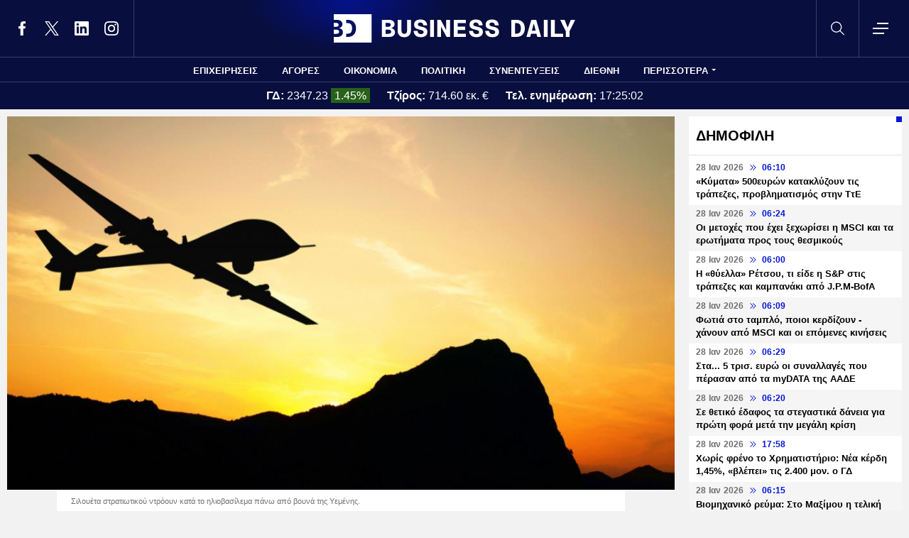

--- FILE ---
content_type: text/html; charset=UTF-8
request_url: https://www.businessdaily.gr/diethni/82677_oi-rosoi-katerripsan-amerikaniko-drone-pano-apo-ti-mayri-thalassa
body_size: 22545
content:
<!DOCTYPE html>
<html lang="el" dir="ltr" prefix="content: http://purl.org/rss/1.0/modules/content/  dc: http://purl.org/dc/terms/  foaf: http://xmlns.com/foaf/0.1/  og: http://ogp.me/ns#  rdfs: http://www.w3.org/2000/01/rdf-schema#  schema: http://schema.org/  sioc: http://rdfs.org/sioc/ns#  sioct: http://rdfs.org/sioc/types#  skos: http://www.w3.org/2004/02/skos/core#  xsd: http://www.w3.org/2001/XMLSchema# " data-adman-async="true">
  <head>
    <meta charset="utf-8" />
<meta name="description" content="Για μη ασφαλή και αντιεπαγγελματική κατάρριψη κάνουν λόγο οι ΗΠΑ που ανέφεραν ότι το drone Reaper πραγματοποιούσε επιχειρήσεις ρουτίνας. Σημειώνουν πως υπάρχει μοτίβο επικίνδυνης συμπεριφοράς από τους Ρώσους πιλότους." />
<meta name="keywords" content="Ρωσία,Ουκρανία,ΗΠΑ" />
<link rel="canonical" href="https://www.businessdaily.gr/diethni/82677_oi-rosoi-katerripsan-amerikaniko-drone-pano-apo-ti-mayri-thalassa" />
<link rel="icon" href="/themes/custom/businessdaily/favicon.ico" />
<link rel="icon" sizes="16x16" href="/themes/custom/businessdaily/images/favicon-16x16.png" />
<link rel="icon" sizes="32x32" href="/themes/custom/businessdaily/images/favicon-32x32.png" />
<link rel="icon" sizes="192x192" href="/themes/custom/businessdaily/images/android-chrome-192x192.png" />
<link rel="apple-touch-icon" sizes="180x180" href="/themes/custom/businessdaily/images/apple-touch-icon.png" />
<meta property="og:site_name" content="Business Daily" />
<meta property="og:type" content="article" />
<meta property="og:title" content="Οι Ρώσοι κατέρριψαν αμερικανικό drone πάνω από τη Μαύρη Θάλασσα" />
<meta property="og:description" content="Για μη ασφαλή και αντιεπαγγελματική κατάρριψη κάνουν λόγο οι ΗΠΑ που ανέφεραν ότι το drone Reaper πραγματοποιούσε επιχειρήσεις ρουτίνας. Σημειώνουν πως υπάρχει μοτίβο επικίνδυνης συμπεριφοράς από τους Ρώσους πιλότους." />
<meta property="og:image" content="https://www.businessdaily.gr/sites/default/files/styles/main_full/public/2019-09/drones.jpg?itok=MxvZ7g2V" />
<meta property="og:image:secure_url" content="https://www.businessdaily.gr/sites/default/files/styles/main_full/public/2019-09/drones.jpg?itok=MxvZ7g2V" />
<meta property="article:section" content="Διεθνή" />
<meta property="article:tag" content="Ρωσία" />
<meta property="article:tag" content="Ουκρανία" />
<meta property="article:tag" content="ΗΠΑ" />
<meta property="article:published_time" content="2023-03-14T19:39:46+02:00" />
<meta property="article:modified_time" content="2023-03-14T19:53:52+02:00" />
<meta name="twitter:card" content="summary_large_image" />
<meta name="twitter:site" content="@businessdailygr" />
<meta name="Generator" content="Drupal 10 (https://www.drupal.org)" />
<meta name="MobileOptimized" content="width" />
<meta name="HandheldFriendly" content="true" />
<meta name="viewport" content="width=device-width, initial-scale=1.0" />
<link rel="amphtml" href="https://www.businessdaily.gr/diethni/82677_oi-rosoi-katerripsan-amerikaniko-drone-pano-apo-ti-mayri-thalassa?amp" />

    <title>Οι Ρώσοι κατέρριψαν αμερικανικό drone πάνω από τη Μαύρη Θάλασσα | Business Daily</title>
    <meta name="facebook-domain-verification" content="9g16z1brjvq17p7e1nov2j1vhjyaov" />
    <meta name="viewport" content="width=device-width, initial-scale=1.0" />
    <link rel="stylesheet" media="all" href="/core/modules/system/css/components/align.module.css?t8hnlz" />
<link rel="stylesheet" media="all" href="/core/modules/system/css/components/fieldgroup.module.css?t8hnlz" />
<link rel="stylesheet" media="all" href="/core/modules/system/css/components/container-inline.module.css?t8hnlz" />
<link rel="stylesheet" media="all" href="/core/modules/system/css/components/clearfix.module.css?t8hnlz" />
<link rel="stylesheet" media="all" href="/core/modules/system/css/components/details.module.css?t8hnlz" />
<link rel="stylesheet" media="all" href="/core/modules/system/css/components/hidden.module.css?t8hnlz" />
<link rel="stylesheet" media="all" href="/core/modules/system/css/components/item-list.module.css?t8hnlz" />
<link rel="stylesheet" media="all" href="/core/modules/system/css/components/js.module.css?t8hnlz" />
<link rel="stylesheet" media="all" href="/core/modules/system/css/components/nowrap.module.css?t8hnlz" />
<link rel="stylesheet" media="all" href="/core/modules/system/css/components/position-container.module.css?t8hnlz" />
<link rel="stylesheet" media="all" href="/core/modules/system/css/components/reset-appearance.module.css?t8hnlz" />
<link rel="stylesheet" media="all" href="/core/modules/system/css/components/resize.module.css?t8hnlz" />
<link rel="stylesheet" media="all" href="/core/modules/system/css/components/system-status-counter.css?t8hnlz" />
<link rel="stylesheet" media="all" href="/core/modules/system/css/components/system-status-report-counters.css?t8hnlz" />
<link rel="stylesheet" media="all" href="/core/modules/system/css/components/system-status-report-general-info.css?t8hnlz" />
<link rel="stylesheet" media="all" href="/core/modules/system/css/components/tablesort.module.css?t8hnlz" />
<link rel="stylesheet" media="all" href="/core/modules/views/css/views.module.css?t8hnlz" />
<link rel="stylesheet" media="all" href="/modules/contrib/extlink/css/extlink.css?t8hnlz" />
<link rel="stylesheet" media="all" href="/themes/custom/businessdaily/css/layout/variables.css?t8hnlz" />
<link rel="stylesheet" media="all" href="/themes/custom/businessdaily/css/layout/layout.css?t8hnlz" />
<link rel="stylesheet" media="all" href="/themes/custom/businessdaily/css/components/latest-teaser.css?t8hnlz" />
<link rel="stylesheet" media="all" href="/themes/custom/businessdaily/css/components/small-teaser.css?t8hnlz" />
<link rel="stylesheet" media="all" href="/themes/custom/businessdaily/css/components/default-teaser.css?t8hnlz" />
<link rel="stylesheet" media="all" href="/themes/custom/businessdaily/css/pages/article.css?t8hnlz" />

    

              <script type="application/ld+json">
      {
    "@context": "https://schema.org",
    "@graph": [
        {
            "@type": "NewsArticle",
            "headline": "Οι Ρώσοι κατέρριψαν αμερικανικό drone πάνω από τη Μαύρη Θάλασσα",
            "articleBody": "Ένα ρωσικό μαχητικό αεροσκάφος Su-27 αναχαίτισε και προσέκρουσε σε ένα αμερικανικό στρατιωτικό drone παρακολούθησης MQ-9 «Reaper», προκαλώντας τη συντριβή του στη Μαύρη Θάλασσα σε ένα περιστατικό που καταδικάστηκε ως «ανασφαλές» από τον στρατό των ΗΠΑ.\r\n\r\nΔύο ρωσικά αεροσκάφη Su-27 πραγματοποίησαν την αναχαίτιση του αμερικανικού κατασκοπευτικού drone και το ένα από αυτά συγκρούστηκε με αυτό στις 7:03, τοπική ώρα (09:03 ώρα Ελλάδας). Αρκετές φορές πριν από την πρόσκρουση, τα ρωσικά μαχητικά αεροσκάφη έριξαν καύσιμα στο MQ-9 και πέταξαν μπροστά του σε μη ασφαλείς ελιγμούς, ανέφερε σε ανακοίνωσή του ο στρατός των ΗΠΑ.&nbsp;Δεν έχει υπάρχει κανένα άμεσο σχόλιο από τη Μόσχα.\r\n\r\nΟ Αμερικανός πρόεδρος Τζο Μπάιντεν ενημερώθηκε σήμερα για το περιστατικό που σημειώθηκε στον εναέριο χώρο της Μαύρης Θάλασσας όπως&nbsp;δήλωσε ο εκπρόσωπος του Λευκού Οίκου Τζον Κίρμπι που σημείωσε ότι ενώ υπήρξαν και άλλες παρόμοιες αναχαιτίσεις, αυτή ήταν αξιοσημείωτη επειδή ήταν «μη ασφαλής και αντιεπαγγελματική» και προκάλεσε την κατάρριψη ενός αμερικανικού «Reaper». «Οπότε είναι μοναδική από αυτή την άποψη», τόνισε.\r\n\r\n«Το αεροσκάφος μας MQ-9 εκτελούσε επιχειρήσεις ρουτίνας στον διεθνή εναέριο χώρο όταν αναχαιτίστηκε και χτυπήθηκε από ένα ρωσικό αεροσκάφος, με αποτέλεσμα τη συντριβή και την πλήρη απώλεια του MQ-9», δήλωσε ο πτέραρχος της Πολεμικής Αεροπορίας των ΗΠΑ Τζέιμς Χέκερ, ο οποίος επιβλέπει την αμερικανική Πολεμική Αεροπορία στην περιοχή, σύμφωνα με ανακοίνωσή του.&nbsp;«Στην πραγματικότητα, αυτή η μη ασφαλής και αντιεπαγγελματική ενέργεια των Ρώσων παραλίγο να προκαλέσει τη συντριβή και των δύο αεροσκαφών».\r\n\r\nΟ αμερικανικός στρατός τόνισε ότι το περιστατικό ακολούθησε ένα μοτίβο επικίνδυνης συμπεριφοράς από Ρώσους πιλότους που επιχειρούσαν κοντά σε αεροσκάφη που πετούν οι ΗΠΑ και οι σύμμαχοί τους, και στην περιοχή της Μαύρης Θάλασσας. Η Μαύρη Θάλασσα βρίσκεται μεταξύ Ευρώπης και Ασίας και συνορεύει με τη Ρωσία και την Ουκρανία μεταξύ άλλων χωρών.\r\n",
            "keywords": [
                "Ρωσία",
                "Ουκρανία",
                "ΗΠΑ"
            ],
            "articleSection": "Διεθνή",
            "about": [
                {
                    "@type": "Thing",
                    "name": "Ρωσία"
                },
                {
                    "@type": "Thing",
                    "name": "Ουκρανία"
                },
                {
                    "@type": "Thing",
                    "name": "ΗΠΑ"
                }
            ],
            "author": [
                {
                    "@type": "Person",
                    "name": "Newsroom",
                    "url": "https://www.businessdaily.gr/newsroom"
                }
            ],
            "image": [
                {
                    "@type": "ImageObject",
                    "url": "https://www.businessdaily.gr/sites/default/files/styles/main_full/public/2019-09/drones.jpg?itok=MxvZ7g2V"
                }
            ],
            "datePublished": "2023-03-14T19:39:46+02:00",
            "dateModified": "2023-03-14T19:53:52+02:00",
            "mainEntityOfPage": {
                "@type": "WebPage",
                "@id": "https://www.businessdaily.gr/diethni/82677_oi-rosoi-katerripsan-amerikaniko-drone-pano-apo-ti-mayri-thalassa"
            },
            "publisher": {
                "@type": "NewsMediaOrganization",
                "name": "BusinessDaily",
                "url": "https://www.businessdaily.gr",
                "logo": {
                    "@type": "ImageObject",
                    "url": "https://www.businessdaily.gr/themes/custom/businessdaily/images/bd-logo-news.png",
                    "width": 510,
                    "height": 60
                },
                "sameAs": [
                    "https://facebook.com/BusinessDaily1/",
                    "https://twitter.com/BusinessDaily9",
                    "https://www.linkedin.com/company/businessdaily/",
                    "https://www.instagram.com/businessdailygr/"
                ]
            }
        },
        {
            "@type": "WebPage",
            "name": "Οι Ρώσοι κατέρριψαν αμερικανικό drone πάνω από τη Μαύρη Θάλασσα",
            "url": "https://www.businessdaily.gr/diethni/82677_oi-rosoi-katerripsan-amerikaniko-drone-pano-apo-ti-mayri-thalassa"
        },
        {
            "@type": "BreadcrumbList",
            "itemListElement": [
                {
                    "@type": "ListItem",
                    "position": 1,
                    "name": "Home",
                    "item": "https://www.businessdaily.gr/"
                },
                {
                    "@type": "ListItem",
                    "position": 2,
                    "name": "Διεθνή",
                    "item": "https://www.businessdaily.gr/diethni"
                },
                {
                    "@type": "ListItem",
                    "position": 3,
                    "name": "Οι Ρώσοι κατέρριψαν αμερικανικό drone πάνω από τη Μαύρη Θάλασσα",
                    "item": "https://www.businessdaily.gr/diethni/82677_oi-rosoi-katerripsan-amerikaniko-drone-pano-apo-ti-mayri-thalassa"
                }
            ]
        }
    ]
}
    </script>
            
      <!-- Google tag (gtag.js) -->
<script async src="https://www.googletagmanager.com/gtag/js?id=G-LTWY5QDNS4"></script>
<script>
  window.dataLayer = window.dataLayer || [];
  function gtag(){dataLayer.push(arguments);}
  gtag('js', new Date());

  gtag('config', 'G-LTWY5QDNS4');
</script>

      <script>
      window.googletag = window.googletag || {}
      window.googletag.cmd = window.googletag.cmd || []
      googletag.cmd.push(function() {

        var inline = googletag.sizeMapping()
          .addSize([340, 200], [[300, 600], [300, 250]])
          .addSize([768, 200], [[300, 250]])
          .build();

        var billboard = googletag.sizeMapping()
          .addSize([340, 200], [[300, 600], [300, 250]])
          .addSize([768, 200], [[728, 90], [300, 250]])
          .addSize([1024, 200], [[970, 250], [728, 90]])
          .addSize([1100, 200], [[728, 90]])
          .addSize([1320, 200], [[970, 250], [728, 90]])
          .build();

        // googletag.defineSlot('/21863966779/skin', [1, 1], 'skin').addService(googletag.pubads());
        // googletag.defineSlot('/21863966779/prestitial', [1, 1], 'prestitial').addService(googletag.pubads());

                googletag.defineSlot('/21863966779/sidebar_1', [[300, 600], [300, 250]], 'sidebar_1').addService(googletag.pubads());
        googletag.defineSlot('/21863966779/sidebar_2', [[300, 600], [300, 250]], 'sidebar_2').addService(googletag.pubads());
        googletag.defineSlot('/21863966779/sidebar_3', [[300, 600], [300, 250]], 'sidebar_3').addService(googletag.pubads());
        googletag.defineSlot('/21863966779/latest_sponsorship', [300, 50], 'latest_sponsorship').addService(googletag.pubads());

                  googletag.defineSlot('/21863966779/in_article_1', [[300, 600], [300, 250]], 'in_article_1')
            .addService(googletag.pubads());
          googletag.defineSlot('/21863966779/in_article_2', [[300, 600], [300, 250]], 'in_article_2')
            .addService(googletag.pubads());
          googletag.defineSlot('/21863966779/article_end', [[300, 600], [300, 250]], 'article_end')
            .defineSizeMapping(inline)
            .addService(googletag.pubads());
        
                googletag.pubads().setTargeting('nid', ["82677"]);
                googletag.pubads().setTargeting('category', ["diethni"]);
                googletag.pubads().setTargeting('tag', ["rosia","oykrania","ipa"]);
        
        googletag.pubads().collapseEmptyDivs();
        googletag.pubads().setCentering(true);
        googletag.pubads().disableInitialLoad();
        googletag.pubads().enableSingleRequest();
        googletag.enableServices();
      });
    </script>
    <script defer src="https://static.adman.gr/adman.js"></script>
    <script> window.AdmanQueue = window.AdmanQueue || []; </script>
    <script> window.GrxSingleRequest = true; </script>
    <script async src="https://pagead2.googlesyndication.com/pagead/js/adsbygoogle.js?client=ca-pub-3916436312037221" crossorigin="anonymous"></script>
    
      </head>
  <body>
    
    <!--Routename: entity.node.canonical-->  <div class="dialog-off-canvas-main-canvas" data-off-canvas-main-canvas>
    <div class="page">

  <header class="header">
  <section class="header__top">
    <div class="container container--header">
      <a href="/" class="logo" title="Business Daily">
        <figure>
          <img src="/themes/custom/businessdaily/images/logo.svg" alt="Business Daily" width="340" height="40">
        </figure>
      </a>
      <ul class="header__social">
        <li>
          <a href="https://facebook.com/BusinessDaily1/" target="_blank">
            <svg>
              <use xlink:href="/themes/custom/businessdaily/images/sprite.svg#facebook"></use>
            </svg>
            <span>Facebook</span>
          </a>
        </li>
        <li>
          <a href="https://twitter.com/BusinessDaily9" target="_blank">
            <svg>
              <use xlink:href="/themes/custom/businessdaily/images/sprite.svg#twitter"></use>
            </svg>
            <span>Twitter</span>
          </a>
        </li>
        <li>
          <a href="https://www.linkedin.com/company/businessdaily/" target="_blank">
            <svg>
              <use xlink:href="/themes/custom/businessdaily/images/sprite.svg#linkedin"></use>
            </svg>
            <span>LinkedIn</span>
          </a>
        </li>
        <li>
          <a href="https://www.instagram.com/businessdailygr/" target="_blank">
            <svg>
              <use xlink:href="/themes/custom/businessdaily/images/sprite.svg#instagram"></use>
            </svg>
            <span>Instagram</span>
          </a>
        </li>
      </ul>
      <svg class="header__search js-trigger-search">
        <use xlink:href="/themes/custom/businessdaily/images/sprite.svg#search"></use>
      </svg>
      <span class="header__burger js-trigger-menu">
        <span>CLOSE</span>
        <svg>
          <use xlink:href="/themes/custom/businessdaily/images/sprite.svg#burger"></use>
        </svg>
      </span>

      <form action="/search" accept-charset="UTF-8" class="search-form search-form--header">
        <div class="form__item">
          <input placeholder="Αναζήτηση" type="text" name="keywords" value="" size="15" maxlength="128">
        </div>
        <div class="form__submit">
          <input type="submit" value="Search" class="form-submit">
          <svg><use xlink:href="/themes/custom/businessdaily/images/sprite.svg#arrow-cta"></use></svg>
        </div>
      </form>

    </div>
  </section>

  

        <nav class="container main-menu">
      <ul>
                  <li><a href="/epiheiriseis" data-drupal-link-system-path="taxonomy/term/1">ΕΠΙΧΕΙΡΗΣΕΙΣ</a></li>
                  <li><a href="/agores" data-drupal-link-system-path="taxonomy/term/2">ΑΓΟΡΕΣ</a></li>
                  <li><a href="/oikonomia" data-drupal-link-system-path="taxonomy/term/3">ΟΙΚΟΝΟΜΙΑ</a></li>
                  <li><a href="/politiki" data-drupal-link-system-path="taxonomy/term/4">ΠΟΛΙΤΙΚΗ</a></li>
                  <li><a href="/synenteyxeis" data-drupal-link-system-path="taxonomy/term/12">ΣΥΝΕΝΤΕΥΞΕΙΣ</a></li>
                  <li><a href="/diethni" data-drupal-link-system-path="taxonomy/term/6">ΔΙΕΘΝΗ</a></li>
                <li class="main-menu__last js-trigger-menu">ΠΕΡΙΣΣΟΤΕΡΑ</li>
      </ul>
    </nav>

    <section class="header__extended-area">
      <div class="container container--menu">
        <a href="/" class="header__vertical-logo" aria-label="Business Daily home">
          <figure>
            <img src="/themes/custom/businessdaily/images/logo-vertical.svg" alt="Business Daily logo" width="67" height="85">
          </figure>
        </a>
        <ul class="header__extended-menu">
                      <li><a href="/epiheiriseis" data-drupal-link-system-path="taxonomy/term/1">ΕΠΙΧΕΙΡΗΣΕΙΣ</a></li>
                      <li><a href="/agores" data-drupal-link-system-path="taxonomy/term/2">ΑΓΟΡΕΣ</a></li>
                      <li><a href="/oikonomia" data-drupal-link-system-path="taxonomy/term/3">ΟΙΚΟΝΟΜΙΑ</a></li>
                      <li><a href="/politiki" data-drupal-link-system-path="taxonomy/term/4">ΠΟΛΙΤΙΚΗ</a></li>
                      <li><a href="/synenteyxeis" data-drupal-link-system-path="taxonomy/term/12">ΣΥΝΕΝΤΕΥΞΕΙΣ</a></li>
                      <li><a href="/diethni" data-drupal-link-system-path="taxonomy/term/6">ΔΙΕΘΝΗ</a></li>
                      <li><a href="/tehnologia" data-drupal-link-system-path="taxonomy/term/13">ΤΕΧΝΟΛΟΓΙΑ</a></li>
                      <li><a href="/esg" data-drupal-link-system-path="taxonomy/term/1790">ESG</a></li>
                      <li><a href="/hrimatistiriakes-anakoinoseis" data-drupal-link-system-path="taxonomy/term/2034">ΧΡΗΜΑΤΙΣΤΗΡΙΑΚΕΣ ΑΝΑΚΟΙΝΩΣΕΙΣ</a></li>
                      <li><a href="/koinonia" data-drupal-link-system-path="taxonomy/term/5">ΚΟΙΝΩΝΙΑ</a></li>
                      <li><a href="/epimonos-kipoyros" data-drupal-link-system-path="taxonomy/term/9">ΕΠΙΜΟΝΟΣ ΚΗΠΟΥΡΟΣ</a></li>
                      <li><a href="/market-maker" data-drupal-link-system-path="taxonomy/term/2048">MARKET MAKER</a></li>
                      <li><a href="/apopseis" data-drupal-link-system-path="taxonomy/term/11">ΑΠΟΨΕΙΣ</a></li>
                      <li><a href="/xristika" data-drupal-link-system-path="taxonomy/term/1498">ΧΡΗΣΤΙΚΑ</a></li>
                      <li><a href="/eleytheros-hronos" data-drupal-link-system-path="taxonomy/term/14">ΕΛΕΥΘΕΡΟΣ ΧΡΟΝΟΣ</a></li>
                      <li><a href="/business-life" data-drupal-link-system-path="taxonomy/term/1904">BUSINESS LIFE</a></li>
                      <li><a href="/tributes" data-drupal-link-system-path="tributes">ΑΦΙΕΡΩΜΑΤΑ</a></li>
                      <li><a href="/epiheirimatika-nea" data-drupal-link-system-path="taxonomy/term/2140">ΕΠΙΧΕΙΡΗΜΑΤΙΚΑ ΝΕΑ</a></li>
                      <li><a href="/photo-of-the-day" data-drupal-link-system-path="photo-of-the-day">H ΦΩΤΟΓΡΑΦΙΑ ΤΗΣ ΗΜΕΡΑΣ</a></li>
                      <li><a href="/podcasts" data-drupal-link-system-path="podcasts">PODCASTS</a></li>
                  </ul>
        <div class="header__extended-more">
          <div class="header__extended-social">
            <span class="header__extended-label">FOLLOW THE UPDATES</span>
            <ul>
              <li>
                <a href="https://facebook.com/BusinessDaily1/" target="_blank">
                  <svg>
                    <use xlink:href="/themes/custom/businessdaily/images/sprite.svg#facebook"></use>
                  </svg>
                  <span>Facebook</span>
                </a>
              </li>
              <li>
                <a href="https://twitter.com/BusinessDaily9" target="_blank">
                  <svg>
                    <use xlink:href="/themes/custom/businessdaily/images/sprite.svg#twitter"></use>
                  </svg>
                  <span>Twitter</span>
                </a>
              </li>
              <li>
                <a href="https://www.linkedin.com/company/businessdaily/" target="_blank">
                  <svg>
                    <use xlink:href="/themes/custom/businessdaily/images/sprite.svg#linkedin"></use>
                  </svg>
                  <span>LinkedIn</span>
                </a>
              </li>
              <li>
                <a href="https://www.instagram.com/businessdailygr/" target="_blank">
                  <svg>
                    <use xlink:href="/themes/custom/businessdaily/images/sprite.svg#instagram"></use>
                  </svg>
                  <span>Instagram</span>
                </a>
              </li>
            </ul>
          </div>

          <ul class="header__extended-secondary">
            

    
          <li><a href="/about" data-drupal-link-system-path="about">ΤΑΥΤΟΤΗΤΑ</a></li>
          <li><a href="/epikoinonia" data-drupal-link-system-path="node/3">ΕΠΙΚΟΙΝΩΝΙΑ</a></li>
          <li><a href="/node/2" data-drupal-link-system-path="node/2">ΟΡΟΙ ΧΡΗΣΗΣ</a></li>
    
  


          </ul>
        </div>
      </div>
    </section>

  


              <section class="header__market">
      <div class="container container--market">
        <span class="header__market-data">
          <strong>ΓΔ:</strong>
          <span class="js-gd-price">2347.23</span>
                      <span class="js-gd-percent up">1.45%</span>
                  </span>
        <span class="header__market-data">
          <strong>Τζίρος:</strong>
          <span class="js-gd-volume">714.60 εκ. €</span>
        </span>
        <span class="header__market-data">
          <strong>Τελ. ενημέρωση:</strong>
          <span class="js-gd-time">17:25:02</span>
        </span>
                                      </div>
    </section>

    <style>
      .spinner {
        display: none;
      }
    </style>
    <div class="iblir-container" data-iblir-container-config="view=RawData&symb=GD.ATH&lang=GR&inline=1&rawDataFields=price,pricePrevClosePricePDelta,instrName,totalTurnover,time"></div>
    <script>
      function onIBLiteIRRawDataUpdate (oRawData){

        console.log({oRawData});
        console.log('deprecated');
        return;

        let price = oRawData.price;
        fetchTotalTurnover('/api/total-turnover');
        let percent = oRawData.pricePrevClosePricePDelta.toFixed(2);
        let time = oRawData.time;
        document.querySelector('.js-gd-price').innerHTML = price;
        document.querySelector('.js-gd-percent').innerHTML = percent + '%';
        document.querySelector('.js-gd-percent').classList.remove('up');
        document.querySelector('.js-gd-percent').classList.remove('down');
        if (percent > 0) {
          document.querySelector('.js-gd-percent').classList.add('up');
        }
        if (percent < 0) {
          document.querySelector('.js-gd-percent').classList.add('down');
        }

        document.querySelector('.js-gd-time').innerHTML = time;
      }

      function fetchTotalTurnover(url) {
        return fetch(url)
        .then(response => {
          if (!response.ok) {
            throw new Error('Network response was not ok');
          }
          return response.json();
        })
        .then(data => {
          console.log({data});
          let newTotalTurnover = data.total_turnover.totalTurnover;
            if (newTotalTurnover != 0) {
              let volume = (newTotalTurnover / 1000000).toFixed(2);
              document.querySelector('.js-gd-volume').innerHTML = volume + ' εκ. €';
            }
        })
        .catch(error => {
          console.error('There was a problem with the fetch operation:', error);
        });
      }

      window.updateGD = function(){
        fetch('/api/total-turnover')
          .then(response => {
            if (!response.ok) {
              throw new Error('Network response was not ok');
            }
            return response.json();
          }).then(data => {

          window.data_gd = data;

          //if(typeof data.gd != 'undefined' && data.gd.length > 0){
          if (data.gd && typeof data.gd === 'object' && Object.keys(data.gd).length > 0) {

            let gd_data = data.gd;
            let price = gd_data.price;
            let time = gd_data.time || '';

            if(time.indexOf('.') > -1){
              time = time.split('.')[0];
            }


            console.log('GD Data:', gd_data);
            console.log('Gd Time: ', time);

            let percent = gd_data.pricePrevClosePricePDelta.toFixed(2);


            document.querySelector('.js-gd-price').innerHTML = price
            document.querySelector('.js-gd-percent').innerHTML = percent + '%'
            document.querySelector('.js-gd-percent').classList.remove('up')
            document.querySelector('.js-gd-percent').classList.remove('down')

            console.log({percent});

            if (percent > 0) {
              document.querySelector('.js-gd-percent').classList.add('up')
            }
            if (percent < 0) {
              document.querySelector('.js-gd-percent').classList.add('down')
            }

            document.querySelector('.js-gd-time').innerHTML = time;

          }

          let newTotalTurnover = data.total_turnover.totalTurnover;

          if (newTotalTurnover != 0) {
            let volume = (newTotalTurnover / 1000000).toFixed(2);

            //if volumen not NaN
            if(!isNaN(volume)) {

              if(volume === "-0.00"){
                volume = "0";
              }


              document.querySelector('.js-gd-volume').innerHTML = volume + ' εκ. €';
            }
          }
        }).catch(error => {
          console.error('There was a problem with the fetch operation:', error);
        });
      }

      window.updateGD();


      window.setInterval(function(){
        window.updateGD();
      }, 60000);

    </script>
  
</header>

  <main class="container container--main">
    
          <div class="split-content">

        <section class="split-content__main">
                        <div data-drupal-messages-fallback class="hidden"></div><article class="article ">
      <figure class="article__cover">
      <img alt="Μη επανδρωμένο αεροσκάφος" title="Ντρόουν σε πτήση πάνω από το Υεμένη" src="/sites/default/files/styles/main_full/public/2019-09/drones.jpg?itok=MxvZ7g2V" width="1045" height="585" loading="lazy" typeof="foaf:Image" />


              <figcaption>Σιλουέτα στρατιωτικού ντρόουν κατά το ηλιοβασίλεμα πάνω από βουνά της Υεμένης.</figcaption>
          </figure>
    <div class="article__main js-is-article">
    <div class="article__main-inner">
      <h1>Οι Ρώσοι κατέρριψαν αμερικανικό drone πάνω από τη Μαύρη Θάλασσα</h1>
      <div class="article__info">

                  <a href="/newsroom" class="article__author">
                        <span>Newsroom</span>
          </a>
                        <a class="article__category" href="/diethni">ΔΙΕΘΝΗ</a>
                <div class="article__date">
          <time class="default-date" datetime="2023-03-14T19:39:46+02:00">
            <span class="date">14 Μαρ 2023</span>
            <svg><use xlink:href="/themes/custom/businessdaily/images/sprite.svg#arrows-indication"></use></svg>
            <span>19:39</span>
          </time>
                      <span class="article__updated"><span>Ανανεώθηκε:</span> 19:53</span>
                  </div>
      </div>
      <div class="article__share">
        <ul class="article__share-inner">
          <li><a href="https://www.facebook.com/sharer.php?u=https://www.businessdaily.gr/diethni/82677_oi-rosoi-katerripsan-amerikaniko-drone-pano-apo-ti-mayri-thalassa"><svg><use xlink:href="/themes/custom/businessdaily/images/sprite.svg#facebook"></use></svg><span>Facebook</span></a></li>
          <li><a href="https://twitter.com/intent/tweet?text=%CE%9F%CE%B9%20%CE%A1%CF%8E%CF%83%CE%BF%CE%B9%20%CE%BA%CE%B1%CF%84%CE%AD%CF%81%CF%81%CE%B9%CF%88%CE%B1%CE%BD%20%CE%B1%CE%BC%CE%B5%CF%81%CE%B9%CE%BA%CE%B1%CE%BD%CE%B9%CE%BA%CF%8C%20drone%20%CF%80%CE%AC%CE%BD%CF%89%20%CE%B1%CF%80%CF%8C%20%CF%84%CE%B7%20%CE%9C%CE%B1%CF%8D%CF%81%CE%B7%20%CE%98%CE%AC%CE%BB%CE%B1%CF%83%CF%83%CE%B1&url=https://www.businessdaily.gr/diethni/82677_oi-rosoi-katerripsan-amerikaniko-drone-pano-apo-ti-mayri-thalassa"><svg><use xlink:href="/themes/custom/businessdaily/images/sprite.svg#twitter"></use></svg><span>Twitter</span></a></li>
          <li><a href="https://wa.me/?text=https://www.businessdaily.gr/diethni/82677_oi-rosoi-katerripsan-amerikaniko-drone-pano-apo-ti-mayri-thalassa" data-action="share/whatsapp/share"><svg><use xlink:href="/themes/custom/businessdaily/images/sprite.svg#whatsapp"></use></svg><span>WhatsApp</span></a></li>
          <li class="mob"><a href="fb-messenger://share/?link=https://www.businessdaily.gr/diethni/82677_oi-rosoi-katerripsan-amerikaniko-drone-pano-apo-ti-mayri-thalassa"><svg><use xlink:href="/themes/custom/businessdaily/images/sprite.svg#messenger"></use></svg><span>Messenger</span></a></li>
          <li><a href="https://www.linkedin.com/sharing/share-offsite/?url=https://www.businessdaily.gr/diethni/82677_oi-rosoi-katerripsan-amerikaniko-drone-pano-apo-ti-mayri-thalassa"><svg><use xlink:href="/themes/custom/businessdaily/images/sprite.svg#linkedin"></use></svg><span>Linkedin</span></a></li>
          <li><a href="mailto:?subject=%CE%9F%CE%B9%20%CE%A1%CF%8E%CF%83%CE%BF%CE%B9%20%CE%BA%CE%B1%CF%84%CE%AD%CF%81%CF%81%CE%B9%CF%88%CE%B1%CE%BD%20%CE%B1%CE%BC%CE%B5%CF%81%CE%B9%CE%BA%CE%B1%CE%BD%CE%B9%CE%BA%CF%8C%20drone%20%CF%80%CE%AC%CE%BD%CF%89%20%CE%B1%CF%80%CF%8C%20%CF%84%CE%B7%20%CE%9C%CE%B1%CF%8D%CF%81%CE%B7%20%CE%98%CE%AC%CE%BB%CE%B1%CF%83%CF%83%CE%B1&body=https://www.businessdaily.gr/diethni/82677_oi-rosoi-katerripsan-amerikaniko-drone-pano-apo-ti-mayri-thalassa"><svg><use xlink:href="/themes/custom/businessdaily/images/sprite.svg#mail"></use></svg><span>E-mail</span></a></li>
        </ul>
      </div>

      
              <div class="article__summary">
          Για μη ασφαλή και αντιεπαγγελματική κατάρριψη κάνουν λόγο οι ΗΠΑ που ανέφεραν ότι το drone Reaper πραγματοποιούσε επιχειρήσεις ρουτίνας. Σημειώνουν πως υπάρχει μοτίβο επικίνδυνης συμπεριφοράς από τους Ρώσους πιλότους.
        </div>
      
      <div class="article__body">
          <p>Ένα ρωσικό μαχητικό αεροσκάφος <strong>Su-27</strong> αναχαίτισε και προσέκρουσε σε ένα αμερικανικό στρατιωτικό drone παρακολούθησης <strong>MQ-9 «Reaper»</strong>, προκαλώντας τη συντριβή του στη Μαύρη Θάλασσα σε ένα περιστατικό που καταδικάστηκε ως «ανασφαλές» από τον στρατό των ΗΠΑ.</p>

<p>Δύο ρωσικά αεροσκάφη <strong>Su-27</strong> πραγματοποίησαν την αναχαίτιση του αμερικανικού κατασκοπευτικού drone και το ένα από αυτά συγκρούστηκε με αυτό στις 7:03, τοπική ώρα (09:03 ώρα Ελλάδας). Αρκετές φορές πριν από την πρόσκρουση, τα ρωσικά μαχητικά αεροσκάφη έριξαν καύσιμα στο <strong>MQ-9</strong> και πέταξαν μπροστά του σε μη ασφαλείς ελιγμούς, ανέφερε σε ανακοίνωσή του ο στρατός των ΗΠΑ.&nbsp;Δεν έχει υπάρχει κανένα άμεσο σχόλιο από τη Μόσχα.</p>

<p>Ο Αμερικανός πρόεδρος Τζο Μπάιντεν ενημερώθηκε σήμερα για το περιστατικό που σημειώθηκε στον εναέριο χώρο της Μαύρης Θάλασσας όπως&nbsp;δήλωσε ο <strong>εκπρόσωπος του Λευκού Οίκου Τζον Κίρμπι</strong> που σημείωσε ότι ενώ υπήρξαν και άλλες παρόμοιες αναχαιτίσεις, αυτή ήταν αξιοσημείωτη επειδή ήταν <em>«μη ασφαλής και αντιεπαγγελματική»</em> και προκάλεσε την κατάρριψη ενός αμερικανικού «Reaper». <em>«Οπότε είναι μοναδική από αυτή την άποψη»</em>, τόνισε.</p>

<p><em>«Το αεροσκάφος μας MQ-9 εκτελούσε επιχειρήσεις ρουτίνας στον διεθνή εναέριο χώρο όταν αναχαιτίστηκε και χτυπήθηκε από ένα ρωσικό αεροσκάφος, με αποτέλεσμα τη συντριβή και την πλήρη απώλεια του MQ-9»</em>, δήλωσε ο πτέραρχος της Πολεμικής Αεροπορίας των ΗΠΑ Τζέιμς Χέκερ, ο οποίος επιβλέπει την αμερικανική Πολεμική Αεροπορία στην περιοχή, σύμφωνα με ανακοίνωσή του.&nbsp;<em>«Στην πραγματικότητα, αυτή η μη ασφαλής και αντιεπαγγελματική ενέργεια των Ρώσων παραλίγο να προκαλέσει τη συντριβή και των δύο αεροσκαφών»</em>.</p>

<p>Ο αμερικανικός στρατός τόνισε ότι το περιστατικό ακολούθησε ένα μοτίβο επικίνδυνης συμπεριφοράς από Ρώσους πιλότους που επιχειρούσαν κοντά σε αεροσκάφη που πετούν οι ΗΠΑ και οι σύμμαχοί τους, και στην περιοχή της Μαύρης Θάλασσας. Η Μαύρη Θάλασσα βρίσκεται μεταξύ Ευρώπης και Ασίας και συνορεύει με τη Ρωσία και την Ουκρανία μεταξύ άλλων χωρών.</p>


              </div>

      <a href="https://news.google.com/publications/CAAiEENY3dbWwX-Jf5IjHJhsBhoqFAgKIhBDWN3W1sF_iX-SIxyYbAYa" target="_blank" class="article__promotional">
        <img src="/themes/custom/businessdaily/images/google_news.svg" alt="Google news logo" width="59" height="48" loading="lazy" />
        Ακολουθήστε το Business Daily στο Google news
        <svg><use xlink:href="/themes/custom/businessdaily/images/sprite.svg#arrow-cta"></use></svg>
      </a>

      <div class="adv adv--full" id="xau-6600-1">
        <script>
          window.AdmanQueue = window.AdmanQueue || [];
          AdmanQueue.push(function () {
            Adman.adunit({
              id: 6600,
              h: 'https://x.grxchange.gr',
              elementId: 'xau-6600-1',
              
            })
          });
        </script>
      </div>

      
                  
              <ul class="article__tags">
                      <li><a href="/rosia">Ρωσία</a></li>
                      <li><a href="/oykrania">Ουκρανία</a></li>
                      <li><a href="/ipa">ΗΠΑ</a></li>
                  </ul>
      
    </div>
  </div>
  <section class="article__related">
          <h3 class="block-title"><span>ΣΧΕΤΙΚΑ ΑΡΘΡΑ</span></h3>
        
  <div class="default-teasers ">
                        
                                  
              <article class="default-teaser">
          <a href="/diethni/183490_tramp-thetikes-exelixeis-stis-diapragmateyseis-oykranias-rosias">
                          <picture>
                                      <source srcset="/sites/default/files/styles/default_teaser/public/2025-03/putin-trump.jpg?itok=ZAffrLrC 1x" media="screen and (min-width: 601px)" type="image/jpeg" width="335" height="400"/>
          <source srcset="/sites/default/files/styles/small_teaser/public/2025-03/putin-trump.jpg?itok=vrpG9-_O 1x" media="(max-width: 600px)" type="image/jpeg" width="226" height="127"/>
          <img loading="lazy" src="/sites/default/files/styles/small_teaser/public/2025-03/putin-trump.jpg?itok=vrpG9-_O" width="226" height="127" alt="Βλαντίμιρ Πούτιν και Ντόναλντ Τραμπ" title="Βλαντίμιρ Πούτιν και Ντόναλντ Τραμπ σε ομιλίες" typeof="foaf:Image" />



  


                    
                                    

                                                                                                                                                                                                                  

              </picture>
                        <div class="default-teaser__info">
                              <svg class="default-teaser__arrow"><use xlink:href="/themes/custom/businessdaily/images/sprite.svg#arrow-cta"></use></svg>
                <span class="default-teaser__category">ΔΙΕΘΝΗ</span>
                
              <h4>Τραμπ: Συμβαίνουν θετικά στις συνομιλίες Ουκρανίας-Ρωσίας</h4>
                              <div class="default-teaser__summary">
                  Ο Ντόναλντ Τραμπ δήλωσε πως οι διαπραγματεύσεις για τον τερματισμό της ρωσικής εισβολής στην Ουκρανία προχωρούν θετικά, χωρίς να δώσει λεπτομέρειες, μετά από συνάντηση Ουκρανών και Ρώσων στο Αμπού Ντάμπι με αμερικανική μεσολάβηση.
                </div>
                                            <time class="default-date" datetime="2026-01-27T20:07:29+02:00">
                  <span class="date">27 Ιαν 2026</span>
                  <svg><use xlink:href="/themes/custom/businessdaily/images/sprite.svg#arrows-indication"></use></svg>
                  <span>20:07</span>
                </time>
                          </div>
          </a>
                  </article>
      

                        
                                  
              <article class="default-teaser">
          <a href="/diethni/183186_trimereis-synomilies-oykranias-ipa-kai-rosias-gia-stratiotika-kai-politika-themata">
                          <picture>
                                      <source srcset="/sites/default/files/styles/default_teaser/public/2025-12/zelenski_omili.jpg?itok=56JHbyd0 1x" media="screen and (min-width: 601px)" type="image/jpeg" width="335" height="400"/>
          <source srcset="/sites/default/files/styles/small_teaser/public/2025-12/zelenski_omili.jpg?itok=zjrRW0jN 1x" media="(max-width: 600px)" type="image/jpeg" width="226" height="127"/>
          <img loading="lazy" src="/sites/default/files/styles/small_teaser/public/2025-12/zelenski_omili.jpg?itok=zjrRW0jN" width="226" height="127" alt="Βολοντίμιρ Ζελένσκι ομιλία" title="Ομιλία Ζελένσκι στο ΝΑΤΟ" typeof="foaf:Image" />



  


                    
                                    

                                                                                                                                                                                                                  

              </picture>
                        <div class="default-teaser__info">
                              <svg class="default-teaser__arrow"><use xlink:href="/themes/custom/businessdaily/images/sprite.svg#arrow-cta"></use></svg>
                <span class="default-teaser__category">ΔΙΕΘΝΗ</span>
                
              <h4>Ζελένσκι: Στις τριμερείς συνομιλίες συζητήθηκαν στρατιωτικά θέματα</h4>
                              <div class="default-teaser__summary">
                  Ο Βολοντίμιρ Ζελένσκι ανέφερε ότι στις πρόσφατες τριμερείς συνομιλίες με ΗΠΑ και Ρωσία κυριάρχησαν τα στρατιωτικά ζητήματα, ενώ, όπως είπε σε ανάρτηση στο X, προετοιμάζονται νέες συναντήσεις μέσα στην εβδομάδα.
                </div>
                                            <time class="default-date" datetime="2026-01-26T15:48:45+02:00">
                  <span class="date">26 Ιαν 2026</span>
                  <svg><use xlink:href="/themes/custom/businessdaily/images/sprite.svg#arrows-indication"></use></svg>
                  <span>15:48</span>
                </time>
                          </div>
          </a>
                  </article>
      

                        
                                  
              <article class="default-teaser default-teaser--special">
          <a href="/diethni/183039_etoimo-amerikaniko-eggrafo-gia-tis-eggyiseis-asfaleias-stin-oykrania">
                          <picture>
                                      <source srcset="/sites/default/files/styles/default_teaser/public/2025-11/volodimir_zelensk_1.jpg?itok=2oYWXYPB 1x" media="screen and (min-width: 601px)" type="image/jpeg" width="335" height="400"/>
          <source srcset="/sites/default/files/styles/small_teaser/public/2025-11/volodimir_zelensk_1.jpg?itok=KOTMJPdB 1x" media="(max-width: 600px)" type="image/jpeg" width="226" height="127"/>
          <img loading="lazy" src="/sites/default/files/styles/small_teaser/public/2025-11/volodimir_zelensk_1.jpg?itok=KOTMJPdB" width="226" height="127" alt="Βολοντίμιρ Ζελένσκι ομιλία" title="Βολοντίμιρ Ζελένσκι στην ΕΕ" typeof="foaf:Image" />



  


                    
                                    

                                                                                                                                                                                                                  

              </picture>
                        <div class="default-teaser__info">
                              <svg class="default-teaser__arrow"><use xlink:href="/themes/custom/businessdaily/images/sprite.svg#arrow-cta"></use></svg>
                <span class="default-teaser__category">ΔΙΕΘΝΗ</span>
                            <h4>Ζελένσκι: Έτοιμο το έγγραφο αμερικανικών εγγυήσεων για την Ουκρανία</h4>
                              <div class="default-teaser__summary">
                  Ο πρόεδρος Ζελένσκι δήλωσε ότι το τελικό αμερικανικό έγγραφο για τις εγγυήσεις ασφαλείας προς την Ουκρανία είναι έτοιμο και το Κίεβο αναμένει να οριστεί χρόνος και τόπος για την υπογραφή του, πριν σταλεί σε Κογκρέσο και ουκρανική βουλή.
                </div>
                                            <time class="default-date" datetime="2026-01-25T18:26:27+02:00">
                  <span class="date">25 Ιαν 2026</span>
                  <svg><use xlink:href="/themes/custom/businessdaily/images/sprite.svg#arrows-indication"></use></svg>
                  <span>18:26</span>
                </time>
                
            </div>
          </a>
                  </article>
      

                        
                                  
              <article class="default-teaser default-teaser--special">
          <a href="/diethni/182953_synehizontai-oi-diapragmateyseis-oykranias-rosias-sto-ampoy-ntampi-ypo-ipa">
                          <picture>
                                      <source srcset="/sites/default/files/styles/default_teaser/public/2022-03/Businessdaily-Ukraine-Russia-negotiations.jpg?itok=K_N8TvqN 1x" media="screen and (min-width: 601px)" type="image/jpeg" width="335" height="400"/>
          <source srcset="/sites/default/files/styles/small_teaser/public/2022-03/Businessdaily-Ukraine-Russia-negotiations.jpg?itok=1czIL_OW 1x" media="(max-width: 600px)" type="image/jpeg" width="226" height="127"/>
          <img loading="lazy" src="/sites/default/files/styles/small_teaser/public/2022-03/Businessdaily-Ukraine-Russia-negotiations.jpg?itok=1czIL_OW" width="226" height="127" alt="Σημαίες Ουκρανίας Ρωσίας" title="Διαπραγματεύσεις Ουκρανίας-Ρωσίας με σημαίες" typeof="foaf:Image" />



  


                    
                                    

                                                                                                                                                                                                                  

              </picture>
                        <div class="default-teaser__info">
                              <svg class="default-teaser__arrow"><use xlink:href="/themes/custom/businessdaily/images/sprite.svg#arrow-cta"></use></svg>
                <span class="default-teaser__category">ΔΙΕΘΝΗ</span>
                            <h4>Συνεχίζονται οι συνομιλίες για Ουκρανία στο Αμπού Ντάμπι την Κυριακή</h4>
                              <div class="default-teaser__summary">
                  Ο νέος γύρος συνομιλιών Ουκρανίας-Ρωσίας υπό αμερικανική αιγίδα θα γίνει την επόμενη Κυριακή στο Αμπού Ντάμπι, μετά από διήμερες διαπραγματεύσεις χωρίς συμφωνία αλλά με πρόοδο, σύμφωνα με αμερικανό αξιωματούχο.
                </div>
                                            <time class="default-date" datetime="2026-01-24T19:45:51+02:00">
                  <span class="date">24 Ιαν 2026</span>
                  <svg><use xlink:href="/themes/custom/businessdaily/images/sprite.svg#arrows-indication"></use></svg>
                  <span>19:45</span>
                </time>
                
            </div>
          </a>
                  </article>
      

                        
                                  
              <article class="default-teaser">
          <a href="/diethni/182928_oloklirothikan-oi-synomilies-oykranias-rosias-ypo-amerikaniki-aigida-sto-ampoy">
                          <picture>
                                      <source srcset="/sites/default/files/styles/default_teaser/public/2023-12/businessdaily-%20Abu%20Dhabi-Abu%20Dabi.jpg?itok=S-6N-vQv 1x" media="screen and (min-width: 601px)" type="image/jpeg" width="335" height="400"/>
          <source srcset="/sites/default/files/styles/small_teaser/public/2023-12/businessdaily-%20Abu%20Dhabi-Abu%20Dabi.jpg?itok=thfFTcL0 1x" media="(max-width: 600px)" type="image/jpeg" width="226" height="127"/>
          <img loading="lazy" src="/sites/default/files/styles/small_teaser/public/2023-12/businessdaily-%20Abu%20Dhabi-Abu%20Dabi.jpg?itok=thfFTcL0" width="226" height="127" alt="Νυχτερινό Άμπου Ντάμπι" title="Ορίζοντας Άμπου Ντάμπι νύχτα" typeof="foaf:Image" />



  


                    
                                    

                                                                                                                                                                                                                  

              </picture>
                        <div class="default-teaser__info">
                              <svg class="default-teaser__arrow"><use xlink:href="/themes/custom/businessdaily/images/sprite.svg#arrow-cta"></use></svg>
                <span class="default-teaser__category">ΔΙΕΘΝΗ</span>
                
              <h4>Έληξαν οι συνομιλίες ΗΠΑ-Ουκρανίας-Ρωσίας σήμερα στο Αμπού Ντάμπι</h4>
                              <div class="default-teaser__summary">
                  Ολοκληρώθηκε η δεύτερη ημέρα συνομιλιών Ουκρανίας-Ρωσίας, υπό την αιγίδα των ΗΠΑ στο Αμπού Ντάμπι, όπως επιβεβαίωσαν πηγές των διαπραγματεύσεων και η εκπρόσωπος του Ουκρανού διαπραγματευτή.
                </div>
                                            <time class="default-date" datetime="2026-01-24T15:10:17+02:00">
                  <span class="date">24 Ιαν 2026</span>
                  <svg><use xlink:href="/themes/custom/businessdaily/images/sprite.svg#arrows-indication"></use></svg>
                  <span>15:10</span>
                </time>
                          </div>
          </a>
                  </article>
      

                        
                                  
              <article class="default-teaser">
          <a href="/diethni/182891_o-zelenski-zita-enishysi-antiaeroporikis-amynas-apo-ipa-meta-rosiki-epithesi">
                          <picture>
                                      <source srcset="/sites/default/files/styles/default_teaser/public/2025-12/zelenski.jpg?itok=xa_aCvUf 1x" media="screen and (min-width: 601px)" type="image/jpeg" width="335" height="400"/>
          <source srcset="/sites/default/files/styles/small_teaser/public/2025-12/zelenski.jpg?itok=fBpjVSty 1x" media="(max-width: 600px)" type="image/jpeg" width="226" height="127"/>
          <img loading="lazy" src="/sites/default/files/styles/small_teaser/public/2025-12/zelenski.jpg?itok=fBpjVSty" width="226" height="127" alt="Βολοντίμιρ Ζελένσκι ομιλία" title="Βολοντίμιρ Ζελένσκι μιλάει δημόσια" typeof="foaf:Image" />



  


                    
                                    

                                                                                                                                                                                                                  

              </picture>
                        <div class="default-teaser__info">
                              <svg class="default-teaser__arrow"><use xlink:href="/themes/custom/businessdaily/images/sprite.svg#arrow-cta"></use></svg>
                <span class="default-teaser__category">ΔΙΕΘΝΗ</span>
                
              <h4>Ζελένσκι σε ΗΠΑ: Χρειαζόμαστε ενίσχυση αντιαεροπορικών όπλων</h4>
                              <div class="default-teaser__summary">
                  Ο πρόεδρος Ζελένσκι τόνισε πως οι συμφωνίες για αντιαεροπορική άμυνα που έγιναν με τον Ντόναλντ Τραμπ στο Νταβός πρέπει να εφαρμοστούν πλήρως, μετά τη ρωσική επίθεση σε ουκρανικές ενεργειακές εγκαταστάσεις.
                </div>
                                            <time class="default-date" datetime="2026-01-24T10:26:08+02:00">
                  <span class="date">24 Ιαν 2026</span>
                  <svg><use xlink:href="/themes/custom/businessdaily/images/sprite.svg#arrows-indication"></use></svg>
                  <span>10:26</span>
                </time>
                          </div>
          </a>
                  </article>
      

      </div>

  

  </section>
</article>
<script> document.querySelectorAll('.article__main iframe').forEach(function(item){
    if (typeof item.src !== 'undefined') {
      const pattern = /youtube\.com|youtu\.be|youtube\-nocookie|vimeo\.com/i;
      if (pattern.test(item.src)) {
        item.parentNode.classList.add('responsive-container');
      }
    }
  });</script>


                  </section>

        <aside>
                <div class="popular">
    <h4>ΔΗΜΟΦΙΛΗ</h4>
    <div class="latest-teasers">
        
  <article class="latest-teaser">
    <a href="/oikonomia/183523_mazikes-eisroes-500eyron-stis-trapezes-kai-anisyhia-stin-tte">
                      <figure>
        <img loading="lazy" src="/sites/default/files/styles/square_small/public/2026-01/euros500.jpg?itok=9EFvjUib" width="80" height="80" alt="Χαρτονόμισμα ευρώ" title="Χαρτονόμισμα των 500 ευρώ" typeof="foaf:Image" />



          </figure>
  


                    
                                    

                                                                                                                                                                                                                  

            <time class="default-date" datetime="2026-01-28T06:10:03+02:00">
        <span class="date">28 Ιαν 2026</span>
        <svg><use xlink:href="/themes/custom/businessdaily/images/sprite.svg#arrows-indication"></use></svg>
        <span>06:10</span>
      </time>
      <h5>«Κύματα» 500ευρών κατακλύζουν τις τράπεζες, προβληματισμός στην ΤτΕ</h5>
    </a>
      </article>

  
  <article class="latest-teaser">
    <a href="/agores/183445_oi-metohes-poy-ehei-xehorisei-i-msci-kai-ta-erotimata-pros-toys-thesmikoys">
                      <figure>
        <img loading="lazy" src="/sites/default/files/styles/square_small/public/2020-11/msci_focus.jpg?itok=PXtm86rg" width="80" height="80" alt="MSCI" typeof="foaf:Image" />



          </figure>
  


                    
                                    

                                                                                                                                                                                                                  

            <time class="default-date" datetime="2026-01-28T06:24:03+02:00">
        <span class="date">28 Ιαν 2026</span>
        <svg><use xlink:href="/themes/custom/businessdaily/images/sprite.svg#arrows-indication"></use></svg>
        <span>06:24</span>
      </time>
      <h5>Οι μετοχές που έχει ξεχωρίσει η MSCI και τα ερωτήματα προς τους θεσμικούς</h5>
    </a>
      </article>

  
  <article class="latest-teaser">
    <a href="/epimonos-kipoyros/183496_ti-eide-i-sp-se-eurobank-ethniki-peiraios-kai-kampanaki-apo-jpm-bofa-gia">
                      <figure>
        <img loading="lazy" src="/sites/default/files/styles/square_small/public/2024-10/Retsos%20Giannis_IOBE.jpg?itok=0O0P1cJG" width="80" height="80" alt="" typeof="foaf:Image" />



          </figure>
  


                    
                                    

                                                                                                                                                                                                                  

            <time class="default-date" datetime="2026-01-28T06:00:28+02:00">
        <span class="date">28 Ιαν 2026</span>
        <svg><use xlink:href="/themes/custom/businessdaily/images/sprite.svg#arrows-indication"></use></svg>
        <span>06:00</span>
      </time>
      <h5>Η «θύελλα» Ρέτσου, τι είδε η S&amp;P στις τράπεζες και καμπανάκι από J.P.M-BofA</h5>
    </a>
      </article>

  
  <article class="latest-teaser">
    <a href="/market-maker/183454_pire-fotia-tamplo-ti-deihnoyn-oi-kiniseis-kai-poioi-kerdizoyn-i-hanoyn-apo-msci">
                      <figure>
        <img loading="lazy" src="/sites/default/files/styles/square_small/public/2024-12/businessdaily-markets-stocks-metoxes-xrimatistirio-xrimatistiria_1.jpg?itok=ed1ecKEz" width="80" height="80" typeof="foaf:Image" alt="" />



          </figure>
  


                    
                                    

                                                                                                                                                                                                                  

            <time class="default-date" datetime="2026-01-28T06:09:03+02:00">
        <span class="date">28 Ιαν 2026</span>
        <svg><use xlink:href="/themes/custom/businessdaily/images/sprite.svg#arrows-indication"></use></svg>
        <span>06:09</span>
      </time>
      <h5>Φωτιά στο ταμπλό, ποιοι κερδίζουν - χάνουν από MSCI και οι επόμενες κινήσεις</h5>
    </a>
      </article>

  
  <article class="latest-teaser">
    <a href="/oikonomia/183512_timologia-axias-5-tris-eyro-ehoyn-diabibastei-sta-mydata-apo-2020">
                      <figure>
        <img loading="lazy" src="/sites/default/files/styles/square_small/public/2023-08/BusinessDaily-Tax-Foroi-AADE-Forologia.jpg?itok=nMmFWJp_" width="80" height="80" alt="" typeof="foaf:Image" />



          </figure>
  


                    
                                    

                                                                                                                                                                                                                  

            <time class="default-date" datetime="2026-01-28T06:29:03+02:00">
        <span class="date">28 Ιαν 2026</span>
        <svg><use xlink:href="/themes/custom/businessdaily/images/sprite.svg#arrows-indication"></use></svg>
        <span>06:29</span>
      </time>
      <h5>Στα... 5 τρισ. ευρώ οι συναλλαγές που πέρασαν από τα myDATA της ΑΑΔΕ</h5>
    </a>
      </article>

  
  <article class="latest-teaser">
    <a href="/oikonomia/183441_gia-proti-fora-thetika-ta-stegastika-daneia-anakamptei-i-pisti-ton-noikokyrion">
                      <figure>
        <img loading="lazy" src="/sites/default/files/styles/square_small/public/2021-03/BusinessDail-spiti-real%20estate-enoikio-daneio.jpg?itok=G3Mvy3BV" width="80" height="80" alt="Σπίτι και δάνειο" title="Σύμβαση δανείου με ακίνητο" typeof="foaf:Image" />



          </figure>
  


                    
                                    

                                                                                                                                                                                                                  

            <time class="default-date" datetime="2026-01-28T06:20:03+02:00">
        <span class="date">28 Ιαν 2026</span>
        <svg><use xlink:href="/themes/custom/businessdaily/images/sprite.svg#arrows-indication"></use></svg>
        <span>06:20</span>
      </time>
      <h5>Σε θετικό έδαφος τα στεγαστικά δάνεια για πρώτη φορά μετά την μεγάλη κρίση</h5>
    </a>
      </article>

  
  <article class="latest-teaser">
    <a href="/agores/183679_o-msci-efere-nea-anodo-145-sto-ha-xeperase-ta-710-ekat-eyro-o-tziros">
                      <figure>
        <img loading="lazy" src="/sites/default/files/styles/square_small/public/2021-02/businessdaily-stocks-markets-xrimatistirio_5.jpg?itok=rGIJOdh1" width="80" height="80" alt="Stocks, Markets, Xrimatistirio, Agores" typeof="foaf:Image" />



          </figure>
  


                    
                                    

                                                                                                                                                                                                                  

            <time class="default-date" datetime="2026-01-28T17:58:15+02:00">
        <span class="date">28 Ιαν 2026</span>
        <svg><use xlink:href="/themes/custom/businessdaily/images/sprite.svg#arrows-indication"></use></svg>
        <span>17:58</span>
      </time>
      <h5>Χωρίς φρένο το Χρηματιστήριο: Νέα κέρδη 1,45%, «βλέπει» τις 2.400 μον. ο ΓΔ</h5>
    </a>
      </article>

  
  <article class="latest-teaser">
    <a href="/oikonomia/183432_biomihaniko-reyma-sto-trapezi-xana-italiko-montelo-erhontai-anakoinoseis-apo">
                      <figure>
        <img loading="lazy" src="/sites/default/files/styles/square_small/public/2026-01/energiako_kostos.jpg?itok=8sJhU7uw" width="80" height="80" alt="Ενεργειακό κόστος" title="Ενεργειακό κόστος επιχειρήσεων" typeof="foaf:Image" />



          </figure>
  


                    
                                    

                                                                                                                                                                                                                  

            <time class="default-date" datetime="2026-01-28T06:15:04+02:00">
        <span class="date">28 Ιαν 2026</span>
        <svg><use xlink:href="/themes/custom/businessdaily/images/sprite.svg#arrows-indication"></use></svg>
        <span>06:15</span>
      </time>
      <h5>Βιομηχανικό ρεύμα: Στο Μαξίμου η τελική απόφαση για το μοντέλο στήριξης</h5>
    </a>
      </article>

  
  <article class="latest-teaser">
    <a href="/agores/183617_hrimatistirio-i-morgan-stanley-blepei-881-ekat-dolaria-ofelos-anabathmisis">
                      <figure>
        <img loading="lazy" src="/sites/default/files/styles/square_small/public/2025-04/athex-xrhmatisthrio-metoxes-agores.jpg?itok=zt63OAja" width="80" height="80" alt="Χρηματιστήριο Αθηνών είσοδος" title="Είσοδος Χρηματιστηρίου Αθηνών, χρηματιστηριακές ενδείξεις" typeof="foaf:Image" />



          </figure>
  


                    
                                    

                                                                                                                                                                                                                  

            <time class="default-date" datetime="2026-01-28T13:22:54+02:00">
        <span class="date">28 Ιαν 2026</span>
        <svg><use xlink:href="/themes/custom/businessdaily/images/sprite.svg#arrows-indication"></use></svg>
        <span>13:22</span>
      </time>
      <h5>XA: Η Morgan Stanley βλέπει 881 εκατ. δολάρια όφελος από την αναβάθμιση</h5>
    </a>
      </article>

  
  <article class="latest-teaser">
    <a href="/epiheiriseis/183572_symmahia-eyropaikon-etaireion-gia-eksyghronismo-ton-ilektrikon-diktyon">
                      <figure>
        <img loading="lazy" src="/sites/default/files/styles/square_small/public/2024-06/BusinessDaily-Metlen.jpg?itok=tZVzEOYg" width="80" height="80" alt="Metlen Energy &amp; Metals banner" title="Metlen Energy &amp; Metals παρουσίαση" typeof="foaf:Image" />



          </figure>
  


                    
                                    

                                                                                                                                                                                                                  

            <time class="default-date" datetime="2026-01-28T10:47:54+02:00">
        <span class="date">28 Ιαν 2026</span>
        <svg><use xlink:href="/themes/custom/businessdaily/images/sprite.svg#arrows-indication"></use></svg>
        <span>10:47</span>
      </time>
      <h5>Νέα συμμαχία GIGA από Amazon, Google, Meta και Metlen για ψηφιακά δίκτυα ρεύματος</h5>
    </a>
      </article>


    </div>
  </div>

  
  <div class="adv" id="xau-6603-1">
  <script>
    window.AdmanQueue = window.AdmanQueue || [];
    AdmanQueue.push(function () {
      Adman.adunit({
        id: 6603,
        h: 'https://x.grxchange.gr',
        elementId: 'xau-6603-1',
        
      })
    });
  </script>
</div>


<div class="latest">
  <ul class="latest__tabs js-tabs">
    <li class="active">ΕΙΔΗΣΕΙΣ</li>
    <li>ΕΠΙΧΕΙΡΗΣΕΙΣ</li>
  </ul>
  <div class="latest_adv" id="xau-6599-1">
    <script>
      window.AdmanQueue = window.AdmanQueue || [];
      AdmanQueue.push(function () {
        Adman.adunit({
          id: 6599,
          h: 'https://x.grxchange.gr',
          elementId: 'xau-6599-1',
          
        })
      });
    </script>
  </div>
  <div class="js-tab-content active latest-teasers" data-key="0">
      
  <article class="latest-teaser">
    <a href="/diethni/183716_diapseysi-leykoy-oikoy-kai-fitso-gia-dimosieyma-politico-peri-tramp">
                      <figure>
        <img loading="lazy" src="/sites/default/files/styles/square_small/public/2025-10/trump.jpg?itok=-T1VaoI9" width="80" height="80" alt="Ντόναλντ Τραμπ πορτρέτο" title="Πορτρέτο του Ντόναλντ Τραμπ στον Λευκό Οίκο" typeof="foaf:Image" />



          </figure>
  


                    
                                    

                                                                                                                                                                                                                  

            <time class="default-date" datetime="2026-01-28T23:16:16+02:00">
        <span class="date">28 Ιαν 2026</span>
        <svg><use xlink:href="/themes/custom/businessdaily/images/sprite.svg#arrows-indication"></use></svg>
        <span>23:16</span>
      </time>
      <h5>ΗΠΑ-Σλοβακία: Διάψευση για δημοσίευμα Politico σχετικά με Τραμπ</h5>
    </a>
      </article>

  
  <article class="latest-teaser">
    <a href="/diethni/183715_apogoiteysi-tis-sofias-gia-ti-mi-epoikodomitiki-stasi-ton-skopion">
                      <figure>
        <img loading="lazy" src="/sites/default/files/styles/square_small/public/2020-03/Sofia_Bulgaria.jpg?itok=j6RnqNby" width="80" height="80" alt="Το Λάργκο Σόφιας" title="Το Λάργκο και το Κοινοβούλιο της Σόφιας" typeof="foaf:Image" />



          </figure>
  


                    
                                    

                                                                                                                                                                                                                  

            <time class="default-date" datetime="2026-01-28T22:50:03+02:00">
        <span class="date">28 Ιαν 2026</span>
        <svg><use xlink:href="/themes/custom/businessdaily/images/sprite.svg#arrows-indication"></use></svg>
        <span>22:50</span>
      </time>
      <h5>Η Σόφια απογοητευμένη από τη στάση των Σκοπίων</h5>
    </a>
      </article>

  
  <article class="latest-teaser">
    <a href="/diethni/183713_i-gallia-stirizei-tin-entaxi-ton-froyron-tis-epanastasis-sti-lista-tromokraton-ee">
                      <figure>
        <img loading="lazy" src="/sites/default/files/styles/square_small/public/feedelio/iran-russia.jpg?itok=vqgHjT3X" width="80" height="80" alt="Σιλουέτα μπροστά σε σημαίες" title="Σιλουέτα με φόντο Ιράν και Ρωσία" typeof="foaf:Image" />



          </figure>
  


                    
                                    

                                                                                                                                                                                                                  

            <time class="default-date" datetime="2026-01-28T21:56:33+02:00">
        <span class="date">28 Ιαν 2026</span>
        <svg><use xlink:href="/themes/custom/businessdaily/images/sprite.svg#arrows-indication"></use></svg>
        <span>21:56</span>
      </time>
      <h5>Γαλλία: Στήριξη για ένταξη Φρουρών Επανάστασης στη λίστα τρομοκρατών ΕΕ</h5>
    </a>
      </article>

  
  <article class="latest-teaser">
    <a href="/diethni/183711_ametablita-diatirise-ta-epitokia-i-fed-ishyri-i-oikonomia-ton-ipa">
                      <figure>
        <img loading="lazy" src="/sites/default/files/styles/square_small/public/2021-04/businessdaily-Dollar-wall%20street.jpg?itok=ZrIi3hi0" width="80" height="80" alt="Αμερικανική σημαία και δολάριο" title="Εικόνα σημαίας ΗΠΑ και δολαρίου" typeof="foaf:Image" />



          </figure>
  


                    
                                    

                                                                                                                                                                                                                  

            <time class="default-date" datetime="2026-01-28T21:38:43+02:00">
        <span class="date">28 Ιαν 2026</span>
        <svg><use xlink:href="/themes/custom/businessdaily/images/sprite.svg#arrows-indication"></use></svg>
        <span>21:38</span>
      </time>
      <h5>Η Fed διατήρησε αμετάβλητα τα επιτόκια στις ΗΠΑ</h5>
    </a>
      </article>

  
  <article class="latest-teaser">
    <a href="/diethni/183709_iran-anoihto-endehomeno-diapragmateyseon-gia-pyriniko-programma">
                      <figure>
        <img loading="lazy" src="/sites/default/files/styles/square_small/public/2019-09/iran-usa-us.jpg?itok=Sji1JKOI" width="80" height="80" alt="Σημαία ΗΠΑ και Ιράν" title="Διαμάχη ΗΠΑ-Ιράν συμβολικά σε σημαίες" typeof="foaf:Image" />



          </figure>
  


                    
                                    

                                                                                                                                                                                                                  

            <time class="default-date" datetime="2026-01-28T21:09:30+02:00">
        <span class="date">28 Ιαν 2026</span>
        <svg><use xlink:href="/themes/custom/businessdaily/images/sprite.svg#arrows-indication"></use></svg>
        <span>21:09</span>
      </time>
      <h5>Ιράν: Ανοιχτό σε διαπραγματεύσεις αλλά σε ετοιμότητα λέει ο ΥΠΕΞ</h5>
    </a>
      </article>

  
  <article class="latest-teaser">
    <a href="/diethni/183708_se-argia-praktores-tis-cbp-gia-ton-thanato-toy-alex-preti-sti-mineapoli">
                      <figure>
        <img loading="lazy" src="/sites/default/files/styles/square_small/public/2020-01/police_usa.jpg?itok=FDTLTIK5" width="80" height="80" alt="Αστυνομική κορδέλα εγκλήματος" title="Αστυνομικό όχημα με κορδέλα σε σκηνή εγκλήματος" typeof="foaf:Image" />



          </figure>
  


                    
                                    

                                                                                                                                                                                                                  

            <time class="default-date" datetime="2026-01-28T20:36:45+02:00">
        <span class="date">28 Ιαν 2026</span>
        <svg><use xlink:href="/themes/custom/businessdaily/images/sprite.svg#arrows-indication"></use></svg>
        <span>20:36</span>
      </time>
      <h5>ΗΠΑ: Αργία για πράκτορες που πυροβόλησαν τον Άλεξ Πρέτι στη Μινεάπολη</h5>
    </a>
      </article>

  
  <article class="latest-teaser">
    <a href="/diethni/183707_i-kroatia-aporriptei-ti-symmetohi-sto-symboylio-eirinis-toy-tramp">
                      <figure>
        <img loading="lazy" src="/sites/default/files/styles/square_small/public/2025-06/trump-nato.jpg?itok=v-awNWv_" width="80" height="80" alt="Ντόναλντ Τραμπ ομιλία" title="Ντόναλντ Τραμπ στην εκδήλωση του ΝΑΤΟ" typeof="foaf:Image" />



          </figure>
  


                    
                                    

                                                                                                                                                                                                                  

            <time class="default-date" datetime="2026-01-28T20:33:11+02:00">
        <span class="date">28 Ιαν 2026</span>
        <svg><use xlink:href="/themes/custom/businessdaily/images/sprite.svg#arrows-indication"></use></svg>
        <span>20:33</span>
      </time>
      <h5>Η Κροατία αρνείται τη συμμετοχή στο «Συμβούλιο Ειρήνης» του Τραμπ</h5>
    </a>
      </article>

  
  <article class="latest-teaser">
    <a href="/koinonia/183706_metafora-ton-soron-ton-epta-filathlon-toy-paok-stin-ellada-me-c-130">
                      <figure>
        <img loading="lazy" src="/sites/default/files/styles/square_small/public/2020-11/businessdaily%20-%20C130%20-%20aeroporia.jpg?itok=Mr0JVswj" width="80" height="80" alt="Αεροσκάφος C-130 στη βάση" title="C-130 Hercules στην αεροπορική βάση" typeof="foaf:Image" />



          </figure>
  


                    
                                    

                                                                                                                                                                                                                  

            <time class="default-date" datetime="2026-01-28T20:22:54+02:00">
        <span class="date">28 Ιαν 2026</span>
        <svg><use xlink:href="/themes/custom/businessdaily/images/sprite.svg#arrows-indication"></use></svg>
        <span>20:22</span>
      </time>
      <h5>Αύριο το μεσημέρι η μεταφορά των σορών των 7 φιλάθλων του ΠΑΟΚ στην Ελλάδα</h5>
    </a>
      </article>

  
  <article class="latest-teaser">
    <a href="/diethni/183705_fbi-ereyna-eklogiko-tmima-stin-tzortzia-gia-ypothesi-ton-eklogon-toy-2020">
                      <figure>
        <img loading="lazy" src="/sites/default/files/styles/square_small/public/2025-12/astynomia_amerikaniki.jpg?itok=KIQxOcYK" width="80" height="80" alt="Αμερικανικό περιπολικό όχημα" title="Αστυνομικό SUV στην Αμερική" typeof="foaf:Image" />



          </figure>
  


                    
                                    

                                                                                                                                                                                                                  

            <time class="default-date" datetime="2026-01-28T20:20:03+02:00">
        <span class="date">28 Ιαν 2026</span>
        <svg><use xlink:href="/themes/custom/businessdaily/images/sprite.svg#arrows-indication"></use></svg>
        <span>20:20</span>
      </time>
      <h5>Το FBI ερευνά εκλογικό τμήμα στην Τζόρτζια για τις εκλογές του 2020</h5>
    </a>
      </article>

  
  <article class="latest-teaser">
    <a href="/diethni/183704_dyskoles-synthikes-stin-oykrania-logo-pagetoy-kai-rosikon-epitheseon-se-energeia">
                      <figure>
        <img loading="lazy" src="/sites/default/files/styles/square_small/public/2023-05/businessdaily-ukraine-oukrania-polemos%20%282%29.jpg?itok=NkhzR0oJ" width="80" height="80" alt="Κατεστραμμένα κτίρια Ουκρανία" title="Καταστροφές πολέμου στην Ουκρανία - Υποδομές" typeof="foaf:Image" />



          </figure>
  


                    
                                    

                                                                                                                                                                                                                  

            <time class="default-date" datetime="2026-01-28T20:18:20+02:00">
        <span class="date">28 Ιαν 2026</span>
        <svg><use xlink:href="/themes/custom/businessdaily/images/sprite.svg#arrows-indication"></use></svg>
        <span>20:18</span>
      </time>
      <h5>Ουκρανία: Βομβαρδισμοί Ρωσίας σε ενέργεια εντείνουν τη δριμύ ψύχος</h5>
    </a>
      </article>


    <a class="more-link" href="/news">
      <span>ΠΕΡΙΣΣΟΤΕΡΑ</span>
      <svg><use xlink:href="/themes/custom/businessdaily/images/sprite.svg#arrow-cta"></use></svg>
    </a>
  </div>
  <div class="js-tab-content latest-teasers" data-key="1">
      
  <article class="latest-teaser">
    <a href="/epiheiriseis/183657_i-amazon-perikoptei-16000-theseis-ergasias-pagkosmios-me-emfasi-stin-tehniti">
                      <figure>
        <img loading="lazy" src="/sites/default/files/styles/square_small/public/2025-02/businessdaily-Amazon%20Web%20Service-AWS.jpg?itok=cRbLrGbJ" width="80" height="80" alt="Λογότυπο AWS κτιρίου" title="Το λογότυπο της AWS σε κτίριο" typeof="foaf:Image" />



          </figure>
  


                    
                                    

                                                                                                                                                                                                                  

            <time class="default-date" datetime="2026-01-28T15:26:39+02:00">
        <span class="date">28 Ιαν 2026</span>
        <svg><use xlink:href="/themes/custom/businessdaily/images/sprite.svg#arrows-indication"></use></svg>
        <span>15:26</span>
      </time>
      <h5>Η Amazon προχωρά σε περικοπή 16.000 θέσεων εργασίας παγκοσμίως</h5>
    </a>
      </article>

  
  <article class="latest-teaser">
    <a href="/epiheiriseis/183572_symmahia-eyropaikon-etaireion-gia-eksyghronismo-ton-ilektrikon-diktyon">
                      <figure>
        <img loading="lazy" src="/sites/default/files/styles/square_small/public/2024-06/BusinessDaily-Metlen.jpg?itok=tZVzEOYg" width="80" height="80" alt="Metlen Energy &amp; Metals banner" title="Metlen Energy &amp; Metals παρουσίαση" typeof="foaf:Image" />



          </figure>
  


                    
                                    

                                                                                                                                                                                                                  

            <time class="default-date" datetime="2026-01-28T10:47:54+02:00">
        <span class="date">28 Ιαν 2026</span>
        <svg><use xlink:href="/themes/custom/businessdaily/images/sprite.svg#arrows-indication"></use></svg>
        <span>10:47</span>
      </time>
      <h5>Νέα συμμαχία GIGA από Amazon, Google, Meta και Metlen για ψηφιακά δίκτυα ρεύματος</h5>
    </a>
      </article>

  
  <article class="latest-teaser">
    <a href="/epiheiriseis/183513_biolanta-synelifthi-o-idioktitis-toy-ergostasioy-meta-tin-tragodia">
                      <figure>
        <img loading="lazy" src="/sites/default/files/styles/square_small/public/2026-01/violanta-ergostasio.jpg?itok=siMx-mKd" width="80" height="80" alt="Εργοστάσιο με καπνό" title="Φωτιά σε εργοστάσιο Τρικάλων" typeof="foaf:Image" />



          </figure>
  


                    
                                    

                                                                                                                                                                                                                  

            <time class="default-date" datetime="2026-01-27T22:17:19+02:00">
        <span class="date">27 Ιαν 2026</span>
        <svg><use xlink:href="/themes/custom/businessdaily/images/sprite.svg#arrows-indication"></use></svg>
        <span>22:17</span>
      </time>
      <h5>Βιολάντα: Συνελήφθη ο ιδιοκτήτης και δύο στελέχη της εταιρείας μετά την τραγωδία</h5>
    </a>
      </article>

  
  <article class="latest-teaser">
    <a href="/epiheiriseis/183493_sp-thetiko-outlook-gia-eurobank-ethniki-peiraios-epibebaiosi-axiologiseon">
                      <figure>
        <img loading="lazy" src="/sites/default/files/styles/square_small/public/2025-09/bank.jpg?itok=Aal810ys" width="80" height="80" alt="Κτήριο σύγχρονης τράπεζας" title="Σύγχρονο κτήριο τράπεζας" typeof="foaf:Image" />



          </figure>
  


                    
                                    

                                                                                                                                                                                                                  

            <time class="default-date" datetime="2026-01-27T20:16:54+02:00">
        <span class="date">27 Ιαν 2026</span>
        <svg><use xlink:href="/themes/custom/businessdaily/images/sprite.svg#arrows-indication"></use></svg>
        <span>20:16</span>
      </time>
      <h5>S&amp;P: Αναβαθμίζει σε θετικό το outlook για Eurobank, Εθνική και Πειραιώς</h5>
    </a>
      </article>

  
  <article class="latest-teaser">
    <a href="/epiheiriseis/183465_neo-katastima-kiko-milano-apo-ton-omilo-fais-stin-tsehia">
                      <figure>
        <img loading="lazy" src="/sites/default/files/styles/square_small/public/2025-05/kiko_milano-fais.jpg?itok=gTljhdvv" width="80" height="80" alt="κατάστημα Kiko Milano" title="Κατάστημα Kiko Milano αεροδρόμιο" typeof="foaf:Image" />



          </figure>
  


                    
                                    

                                                                                                                                                                                                                  

            <time class="default-date" datetime="2026-01-27T18:10:33+02:00">
        <span class="date">27 Ιαν 2026</span>
        <svg><use xlink:href="/themes/custom/businessdaily/images/sprite.svg#arrows-indication"></use></svg>
        <span>18:10</span>
      </time>
      <h5>Όμιλος Φάις: Επέκταση της KIKO MILANO με νέο κατάστημα στην Τσεχία</h5>
    </a>
      </article>

  
  <article class="latest-teaser">
    <a href="/epiheiriseis/183395_metlen-enishyei-diethnes-apotypoma-se-ape-kai-apothikeysi-energeias">
                      <figure>
        <img loading="lazy" src="/sites/default/files/styles/square_small/public/2024-06/BusinessDaily-Metlen.jpg?itok=tZVzEOYg" width="80" height="80" alt="Metlen Energy &amp; Metals banner" title="Metlen Energy &amp; Metals παρουσίαση" typeof="foaf:Image" />



          </figure>
  


                    
                                    

                                                                                                                                                                                                                  

            <time class="default-date" datetime="2026-01-27T14:47:44+02:00">
        <span class="date">27 Ιαν 2026</span>
        <svg><use xlink:href="/themes/custom/businessdaily/images/sprite.svg#arrows-indication"></use></svg>
        <span>14:47</span>
      </time>
      <h5>METLEN: Νέα έργα ΑΠΕ και αποθήκευσης σε Ηνωμένο Βασίλειο, Ιρλανδία και Ιταλία</h5>
    </a>
      </article>

  
  <article class="latest-teaser">
    <a href="/epiheiriseis/183387_kybernoepithesi-sti-euroxx-horis-endeixeis-zimias-i-diarrois-dedomenon">
                      <figure>
        <img loading="lazy" src="/sites/default/files/styles/square_small/public/2023-04/businessdaily-apati-fraud-hacking-cybersecurity.jpg?itok=-dmngrfa" width="80" height="80" alt="Ηλεκτρονική απάτη προειδοποίηση" title="Ειδοποίηση κυβερνοασφάλειας σε υπολογιστή" typeof="foaf:Image" />



          </figure>
  


                    
                                    

                                                                                                                                                                                                                  

            <time class="default-date" datetime="2026-01-27T14:27:23+02:00">
        <span class="date">27 Ιαν 2026</span>
        <svg><use xlink:href="/themes/custom/businessdaily/images/sprite.svg#arrows-indication"></use></svg>
        <span>14:27</span>
      </time>
      <h5>Euroxx: Περιστατικό κυβερνοεπίθεσης και προληπτική διακοπή συστημάτων</h5>
    </a>
      </article>

  
  <article class="latest-teaser">
    <a href="/epiheiriseis/183350_deddie-ergo-ston-ymitto-pragmatopoieitai-me-pliri-nomimotita">
                      <figure>
        <img loading="lazy" src="/sites/default/files/styles/square_small/public/2021-12/business%20daily%20-%20Deddhe.png?itok=aT2YbjbC" width="80" height="80" alt="Λογότυπο ΔΕΔΔΗΕ" title="Εταιρικό λογότυπο ΔΕΔΔΗΕ" typeof="foaf:Image" />



          </figure>
  


                    
                                    

                                                                                                                                                                                                                  

            <time class="default-date" datetime="2026-01-27T12:23:09+02:00">
        <span class="date">27 Ιαν 2026</span>
        <svg><use xlink:href="/themes/custom/businessdaily/images/sprite.svg#arrows-indication"></use></svg>
        <span>12:23</span>
      </time>
      <h5>ΔΕΔΔΗΕ για Υμηττό: Με νομιμότητα και εγκεκριμένες μελέτες το έργο</h5>
    </a>
      </article>

  
  <article class="latest-teaser">
    <a href="/oikonomia/183335_g-mihalopoylos-o-hrimatooikonomikos-eggrammatismos-os-pylonas-statherotitas">
                      <figure>
        <img loading="lazy" src="/sites/default/files/styles/square_small/public/feedelio/giorgos-mixalopoulos.jpg?itok=DPifGYRX" width="80" height="80" alt="Γιώργος Μιχαλόπουλος" title="Γιώργος Μιχαλόπουλος, Chief Wealth Management Officer της Alpha Bank," typeof="foaf:Image" />



          </figure>
  


                    
                                    

                                                                                                                                                                                                                  

            <time class="default-date" datetime="2026-01-27T11:40:27+02:00">
        <span class="date">27 Ιαν 2026</span>
        <svg><use xlink:href="/themes/custom/businessdaily/images/sprite.svg#arrows-indication"></use></svg>
        <span>11:40</span>
      </time>
      <h5>Μιχαλόπουλος: Ο χρηματοοικονομικός εγγραμματισμός ως πυλώνας σταθερότητας</h5>
    </a>
      </article>

  
  <article class="latest-teaser">
    <a href="/epiheiriseis/183333_eldorado-gold-nea-zoni-hrysoy-stin-olympiada-kai-neo-koitasma-sto-stratoni">
                      <figure>
        <img loading="lazy" src="/sites/default/files/styles/square_small/public/2026-01/buvebieui.jpg?itok=Pqis6tCs" width="80" height="80" alt="Εργαζόμενοι της Elforado Gold" title="Εldorado Gold: 4 νέες ζώνες υψηλής περιεκτικότητας στο Lamaque και επέκταση" typeof="foaf:Image" />



          </figure>
  


                    
                                    

                                                                                                                                                                                                                  

            <time class="default-date" datetime="2026-01-27T11:28:23+02:00">
        <span class="date">27 Ιαν 2026</span>
        <svg><use xlink:href="/themes/custom/businessdaily/images/sprite.svg#arrows-indication"></use></svg>
        <span>11:28</span>
      </time>
      <h5>Eldorado Gold: Νέα ζώνη στην Ολυμπιάδα και νέο σκαρν χρυσού-χαλκού στο Στρατώνι</h5>
    </a>
      </article>


    <a class="more-link" href="/epiheiriseis">
      <span>ΠΕΡΙΣΣΟΤΕΡΑ</span>
      <svg><use xlink:href="/themes/custom/businessdaily/images/sprite.svg#arrow-cta"></use></svg>
    </a>
  </div>
</div>

<div class="adv" id="xau-6604-1">
  <script>
    window.AdmanQueue = window.AdmanQueue || [];
    AdmanQueue.push(function () {
      Adman.adunit({
        id: 6604,
        h: 'https://x.grxchange.gr',
        elementId: 'xau-6604-1',
        
      })
    });
  </script>
</div>

<div class="adv" id="xau-6605-1">
  <script>
    window.AdmanQueue = window.AdmanQueue || [];
    AdmanQueue.push(function () {
      Adman.adunit({
        id: 6605,
        h: 'https://x.grxchange.gr',
        elementId: 'xau-6605-1',
        
      })
    });
  </script>
</div>
    


        </aside>

      </div>
    
    
  </main>

  <footer class="footer">
  <div class="container container--footer">
    <a href="/" class="footer__logo" aria-label="Business Daily">
      <figure>
        <img src="/themes/custom/businessdaily/images/logo-vertical.svg" alt="Business Daily" width="67" height="85">
      </figure>
    </a>
    

    
    <ul class="footer__menu">
              <li><a href="/epiheiriseis" data-drupal-link-system-path="taxonomy/term/1">ΕΠΙΧΕΙΡΗΣΕΙΣ</a></li>
              <li><a href="/agores" data-drupal-link-system-path="taxonomy/term/2">ΑΓΟΡΕΣ</a></li>
              <li><a href="/oikonomia" data-drupal-link-system-path="taxonomy/term/3">ΟΙΚΟΝΟΜΙΑ</a></li>
              <li><a href="/politiki" data-drupal-link-system-path="taxonomy/term/4">ΠΟΛΙΤΙΚΗ</a></li>
              <li><a href="/koinonia" data-drupal-link-system-path="taxonomy/term/5">ΚΟΙΝΩΝΙΑ</a></li>
              <li><a href="/diethni" data-drupal-link-system-path="taxonomy/term/6">ΔΙΕΘΝΗ</a></li>
              <li><a href="/tehnologia" data-drupal-link-system-path="taxonomy/term/13">ΤΕΧΝΟΛΟΓΙΑ</a></li>
              <li><a href="/epimonos-kipoyros" data-drupal-link-system-path="taxonomy/term/9">ΕΠΙΜΟΝΟΣ ΚΗΠΟΥΡΟΣ</a></li>
              <li><a href="/synenteyxeis" data-drupal-link-system-path="taxonomy/term/12">ΣΥΝΕΝΤΕΥΞΕΙΣ</a></li>
              <li><a href="/esg" data-drupal-link-system-path="taxonomy/term/1790">ESG</a></li>
              <li><a href="/apopseis" data-drupal-link-system-path="taxonomy/term/11">ΑΠΟΨΕΙΣ</a></li>
              <li><a href="/xristika" data-drupal-link-system-path="taxonomy/term/1498">ΧΡΗΣΤΙΚΑ</a></li>
              <li><a href="/eleytheros-hronos" data-drupal-link-system-path="taxonomy/term/14">ΕΛΕΥΘΕΡΟΣ ΧΡΟΝΟΣ</a></li>
              <li><a href="/express-analysis" data-drupal-link-system-path="taxonomy/term/8">EXPRESS ANALYSIS</a></li>
          </ul>

  


    <div class="footer__social">
      <span class="footer__social-label">FOLLOW THE UPDATES</span>
      <ul>
        <li>
          <a href="https://facebook.com/BusinessDaily1/" target="_blank">
            <svg>
              <use xlink:href="/themes/custom/businessdaily/images/sprite.svg#facebook"></use>
            </svg>
            <span>Facebook</span>
          </a>
        </li>
        <li>
          <a href="https://twitter.com/BusinessDaily9" target="_blank">
            <svg>
              <use xlink:href="/themes/custom/businessdaily/images/sprite.svg#twitter"></use>
            </svg>
            <span>Twitter</span>
          </a>
        </li>
        <li>
          <a href="https://www.linkedin.com/company/businessdaily/" target="_blank">
            <svg>
              <use xlink:href="/themes/custom/businessdaily/images/sprite.svg#linkedin"></use>
            </svg>
            <span>LinkedIn</span>
          </a>
        </li>
        <li>
          <a href="https://www.instagram.com/businessdailygr/" target="_blank">
            <svg>
              <use xlink:href="/themes/custom/businessdaily/images/sprite.svg#instagram"></use>
            </svg>
            <span>Instagram</span>
          </a>
        </li>
      </ul>
    </div>
    <div id="mc_embed_signup" class="newsletter">
      <div class="newsletter__form-wrap">
        <h5 class="newsletter__title">
          Εγγραφεiτε στο Newsletter
        </h5>
        <form class="validate newsletter__form" action="https://businessdaily.us5.list-manage.com/subscribe/post?u=8f672a4e5e2e1a603f124f70c&amp;id=1880ba8486" method="post" id="mc-embedded-subscribe-form" name="mc-embedded-subscribe-form" target="_blank" novalidate>
          <div>
            <div class="newsletter__email">
              <input type="email" value="" aria-label="Email" placeholder="Email" name="EMAIL" class="required email">
            </div>
            <div style="position: absolute; left: -5000px;"><input type="text" aria-label="Newsletter" name="b_8f672a4e5e2e1a603f124f70c_1880ba8486" value=""></div>
            <div class="more-link">
              <input type="submit" value="ΕΓΓΡΑΦΗ" aria-label="Subscribe" name="subscribe" class="button">
              <svg><use xlink:href="/themes/custom/businessdaily/images/sprite.svg#arrow-cta"></use></svg>
            </div>
          </div>
        </form>
      </div>
    </div>
    <ul class="footer__secondary-menu">
      

    
          <li><a href="/about" data-drupal-link-system-path="about">ΤΑΥΤΟΤΗΤΑ</a></li>
          <li><a href="/epikoinonia" data-drupal-link-system-path="node/3">ΕΠΙΚΟΙΝΩΝΙΑ</a></li>
          <li><a href="/node/2" data-drupal-link-system-path="node/2">ΟΡΟΙ ΧΡΗΣΗΣ</a></li>
    
  


    </ul>
    <div class="footer__copy">&copy; 2026 Business Daily</div>
    <a class="pixual" href="https://www.pixual.co" target="_blank" title="Created by Pixual">
      <figure><img src="/themes/custom/businessdaily/images/pixual.svg" alt="Pixual logo" width="90" height="24"></figure>
    </a>
  </div>
</footer>

  

</div>

  </div>

    
    <script type="application/json" data-drupal-selector="drupal-settings-json">{"path":{"baseUrl":"\/","pathPrefix":"","currentPath":"node\/82677","currentPathIsAdmin":false,"isFront":false,"currentLanguage":"el","currentQuery":{"_wrapper_format":"html"}},"pluralDelimiter":"\u0003","suppressDeprecationErrors":true,"data":{"extlink":{"extTarget":true,"extTargetAppendNewWindowLabel":"(opens in a new window)","extTargetNoOverride":false,"extNofollow":false,"extTitleNoOverride":false,"extNoreferrer":false,"extFollowNoOverride":false,"extClass":"0","extLabel":"(link is external)","extImgClass":false,"extSubdomains":true,"extExclude":"","extInclude":"","extCssExclude":"","extCssInclude":"","extCssExplicit":"","extAlert":false,"extAlertText":"This link will take you to an external web site. We are not responsible for their content.","extHideIcons":false,"mailtoClass":"0","telClass":"","mailtoLabel":"(link sends email)","telLabel":"(link is a phone number)","extUseFontAwesome":false,"extIconPlacement":"append","extPreventOrphan":false,"extFaLinkClasses":"fa fa-external-link","extFaMailtoClasses":"fa fa-envelope-o","extAdditionalLinkClasses":"","extAdditionalMailtoClasses":"","extAdditionalTelClasses":"","extFaTelClasses":"fa fa-phone","whitelistedDomains":null,"extExcludeNoreferrer":""}},"statistics":{"data":{"nid":"82677"},"url":"\/core\/modules\/statistics\/statistics.php"},"ajax":[],"user":{"uid":0,"permissionsHash":"32427b556f209614fc07d90d68f35ccbd9719936b72a8681dcc11f79a28cbe8f"}}</script>
<script src="/core/assets/vendor/jquery/jquery.min.js?v=3.7.1"></script>
<script src="/sites/default/files/languages/el_TOxvrie4kOeAe7_D8-x8VSAJR_F8isIlwFaVh6BUEgw.js?t8hnlz"></script>
<script src="/core/misc/drupalSettingsLoader.js?v=10.3.9"></script>
<script src="/core/misc/drupal.js?v=10.3.9"></script>
<script src="/core/misc/drupal.init.js?v=10.3.9"></script>
<script src="/themes/custom/businessdaily/js/swiper.min.js?v=10.3.12"></script>
<script src="/themes/custom/businessdaily/js/global.js?v=10.3.12"></script>
<script src="/modules/contrib/extlink/js/extlink.js?v=10.3.9"></script>
<script src="/core/modules/statistics/statistics.js?v=10.3.9"></script>

    <noscript>
      <img height="1" width="1" src="https://www.facebook.com/tr?id=233985748694787&ev=PageView &noscript=1"/>
    </noscript>
    <script>
      window.AdmanQueue=window.AdmanQueue||[];
      AdmanQueue.push(function() {
        Adman.adunit({
          id:3123,
          h:'https://x.grxchange.gr',
          inline:true
        })
      });
    </script>
    <!-- currentroute: /node/82677 -->
    
  </body>
</html>


--- FILE ---
content_type: text/html; charset=utf-8
request_url: https://www.google.com/recaptcha/api2/aframe
body_size: 268
content:
<!DOCTYPE HTML><html><head><meta http-equiv="content-type" content="text/html; charset=UTF-8"></head><body><script nonce="vK1c1ENmOmRH6cIz7WmD1Q">/** Anti-fraud and anti-abuse applications only. See google.com/recaptcha */ try{var clients={'sodar':'https://pagead2.googlesyndication.com/pagead/sodar?'};window.addEventListener("message",function(a){try{if(a.source===window.parent){var b=JSON.parse(a.data);var c=clients[b['id']];if(c){var d=document.createElement('img');d.src=c+b['params']+'&rc='+(localStorage.getItem("rc::a")?sessionStorage.getItem("rc::b"):"");window.document.body.appendChild(d);sessionStorage.setItem("rc::e",parseInt(sessionStorage.getItem("rc::e")||0)+1);localStorage.setItem("rc::h",'1769635813147');}}}catch(b){}});window.parent.postMessage("_grecaptcha_ready", "*");}catch(b){}</script></body></html>

--- FILE ---
content_type: text/javascript
request_url: https://www.businessdaily.gr/sites/default/files/languages/el_TOxvrie4kOeAe7_D8-x8VSAJR_F8isIlwFaVh6BUEgw.js?t8hnlz
body_size: 5878
content:
window.drupalTranslations = {"strings":{"":{"An AJAX HTTP error occurred.":"\u03a0\u03b1\u03c1\u03bf\u03c5\u03c3\u03b9\u03ac\u03c3\u03c4\u03b7\u03ba\u03b5 AJAX HTTP \u03c3\u03c6\u03ac\u03bb\u03bc\u03b1.","HTTP Result Code: !status":"\u039a\u03c9\u03b4\u03b9\u03ba\u03cc\u03c2 \u03b1\u03c0\u03bf\u03c4\u03b5\u03bb\u03ad\u03c3\u03bc\u03b1\u03c4\u03bf\u03c2 HTTP: !status","An AJAX HTTP request terminated abnormally.":"\u039c\u03b9\u03b1 AJAX HTTP \u03b1\u03af\u03c4\u03b7\u03c3\u03b7 \u03b4\u03b5\u03bd \u03c0\u03b5\u03c1\u03b1\u03c4\u03ce\u03b8\u03b7\u03ba\u03b5 \u03c6\u03c5\u03c3\u03b9\u03bf\u03bb\u03bf\u03b3\u03b9\u03ba\u03ac.","Debugging information follows.":"\u0391\u03ba\u03bf\u03bb\u03bf\u03c5\u03b8\u03bf\u03cd\u03bd \u03c0\u03bb\u03b7\u03c1\u03bf\u03c6\u03bf\u03c1\u03af\u03b5\u03c2 \u03b1\u03c0\u03bf\u03c3\u03c6\u03b1\u03bb\u03bc\u03ac\u03c4\u03c9\u03c3\u03b7\u03c2.","Path: !uri":"\u0394\u03b9\u03b1\u03b4\u03c1\u03bf\u03bc\u03ae: !uri","StatusText: !statusText":"\u039a\u03b5\u03af\u03bc\u03b5\u03bd\u03bf \u039a\u03b1\u03c4\u03ac\u03c3\u03c4\u03b1\u03c3\u03b7\u03c2: !statusText","ResponseText: !responseText":"\u039a\u03b5\u03af\u03bc\u03b5\u03bd\u03bf \u0391\u03c0\u03cc\u03ba\u03c1\u03b9\u03c3\u03b7\u03c2: !responseText","ReadyState: !readyState":"\u039a\u03b1\u03c4\u03ac\u03c3\u03c4\u03b1\u03c3\u03b7 \u0388\u03c4\u03bf\u03b9\u03bc\u03bf: !readyState","CustomMessage: !customMessage":"\u03a0\u03c1\u03bf\u03c3\u03b1\u03c1\u03bc\u03bf\u03c3\u03bc\u03ad\u03bd\u03bf \u03bc\u03ae\u03bd\u03c5\u03bc\u03b1: !customMessage","Please wait...":"\u03a0\u03b1\u03c1\u03b1\u03ba\u03b1\u03bb\u03ce \u03c0\u03b5\u03c1\u03b9\u03bc\u03ad\u03bd\u03b5\u03c4\u03b5...","The response failed verification so will not be processed.":"\u0397 \u03b1\u03c0\u03cc\u03ba\u03c1\u03b9\u03c3\u03b7 \u03b1\u03c0\u03ad\u03c4\u03c5\u03c7\u03b5 \u03c4\u03b7\u03bd \u03b5\u03c0\u03b9\u03b2\u03b5\u03b2\u03b1\u03af\u03c9\u03c3\u03b7 \u03ba\u03b1\u03b9 \u03b4\u03b5\u03bd \u03b8\u03b1 \u03b3\u03af\u03bd\u03b5\u03b9 \u03b5\u03c0\u03b5\u03be\u03b5\u03c1\u03b3\u03b1\u03c3\u03af\u03b1 \u03c4\u03b7\u03c2.","The callback URL is not local and not trusted: !url":"\u0397 \u03b4\u03b9\u03b5\u03cd\u03b8\u03c5\u03bd\u03c3\u03b7 URL \u03b5\u03c0\u03b1\u03bd\u03ac\u03ba\u03bb\u03b7\u03c3\u03b7\u03c2 \u03b5\u03af\u03bd\u03b1\u03b9 \u03bc\u03b7 \u03c4\u03bf\u03c0\u03b9\u03ba\u03ae \u03ba\u03b1\u03b9 \u03bc\u03b7 \u03ad\u03bc\u03c0\u03b9\u03c3\u03c4\u03b7: !url","Changed":"\u03a4\u03c1\u03bf\u03c0\u03bf\u03c0\u03bf\u03b9\u03b7\u03bc\u03ad\u03bd\u03bf","Hide":"\u0391\u03c0\u03cc\u03ba\u03c1\u03c5\u03c8\u03b7","Show":"\u0395\u03bc\u03c6\u03ac\u03bd\u03b9\u03c3\u03b7","List additional actions":"\u039b\u03af\u03c3\u03c4\u03b1 \u03c0\u03c1\u03cc\u03c3\u03b8\u03b5\u03c4\u03c9\u03bd \u03b5\u03bd\u03b5\u03c1\u03b3\u03b5\u03b9\u03ce\u03bd","New revision":"\u039d\u03ad\u03b1 \u03b1\u03bd\u03b1\u03b8\u03b5\u03ce\u03c1\u03b7\u03c3\u03b7","No revision":"\u03a7\u03c9\u03c1\u03af\u03c2 \u03b1\u03bd\u03b1\u03b8\u03b5\u03ce\u03c1\u03b7\u03c3\u03b7","Needs to be updated":"\u03a7\u03c1\u03b5\u03b9\u03ac\u03b6\u03b5\u03c4\u03b1\u03b9 \u03b5\u03bd\u03b7\u03bc\u03ad\u03c1\u03c9\u03c3\u03b7","Does not need to be updated":"\u0394\u03b5 \u03c7\u03c1\u03b5\u03b9\u03ac\u03b6\u03b5\u03c4\u03b1\u03b9 \u03b5\u03bd\u03b7\u03bc\u03ad\u03c1\u03c9\u03c3\u03b7","Edit":"Edit","Status message":"\u039c\u03ae\u03bd\u03c5\u03bc\u03b1 \u03ba\u03b1\u03c4\u03ac\u03c3\u03c4\u03b1\u03c3\u03b7\u03c2","Error message":"\u039c\u03ae\u03bd\u03c5\u03bc\u03b1 \u03c3\u03c6\u03ac\u03bb\u03bc\u03b1\u03c4\u03bf\u03c2","Warning message":"\u039c\u03ae\u03bd\u03c5\u03bc\u03b1 \u03c0\u03c1\u03bf\u03b5\u03b9\u03b4\u03bf\u03c0\u03bf\u03af\u03b7\u03c3\u03b7\u03c2","Show row weights":"\u0395\u03bc\u03c6\u03ac\u03bd\u03b9\u03c3\u03b7 \u03c4\u03c9\u03bd \u03b2\u03b1\u03c1\u03c5\u03c4\u03ae\u03c4\u03c9\u03bd \u03b3\u03c1\u03b1\u03bc\u03bc\u03ce\u03bd","Hide row weights":"\u0391\u03c0\u03cc\u03ba\u03c1\u03c5\u03c8\u03b7 \u03c4\u03c9\u03bd \u03b2\u03b1\u03c1\u03c5\u03c4\u03ae\u03c4\u03c9\u03bd \u03b3\u03c1\u03b1\u03bc\u03bc\u03ce\u03bd","Drag to re-order":"\u039c\u03b5\u03c4\u03b1\u03ba\u03b9\u03bd\u03ae\u03c3\u03c4\u03b5 \u03b3\u03b9\u03b1 \u03b1\u03bd\u03b1\u03ba\u03b1\u03c4\u03ac\u03c4\u03b1\u03be\u03b7","You have unsaved changes.":"\u0388\u03c7\u03b5\u03c4\u03b5 \u03b1\u03bb\u03bb\u03b1\u03b3\u03ad\u03c2 \u03c0\u03bf\u03c5 \u03b4\u03b5\u03bd \u03ad\u03c7\u03bf\u03c5\u03bd \u03b1\u03c0\u03bf\u03b8\u03b7\u03ba\u03b5\u03c5\u03c4\u03b5\u03af.","Show all columns":"\u0395\u03bc\u03c6\u03ac\u03bd\u03b9\u03c3\u03b7 \u03cc\u03bb\u03c9\u03bd \u03c4\u03c9\u03bd \u03c3\u03c4\u03b7\u03bb\u03ce\u03bd","Hide lower priority columns":"\u0391\u03c0\u03cc\u03ba\u03c1\u03c5\u03c8\u03b7 \u03c3\u03c4\u03b7\u03bb\u03ce\u03bd \u03bc\u03b9\u03ba\u03c1\u03cc\u03c4\u03b5\u03c1\u03b7\u03c2 \u03c0\u03c1\u03bf\u03c4\u03b5\u03c1\u03b1\u03b9\u03cc\u03c4\u03b7\u03c4\u03b1\u03c2","Show table cells that were hidden to make the table fit within a small screen.":"\u0395\u03bc\u03c6\u03ac\u03bd\u03b9\u03c3\u03b7 \u03c4\u03c9\u03bd \u03ba\u03b5\u03bb\u03b9\u03ce\u03bd \u03c0\u03af\u03bd\u03b1\u03ba\u03b1 \u03c0\u03bf\u03c5 \u03b1\u03c0\u03bf\u03ba\u03c1\u03cd\u03c6\u03b8\u03b7\u03ba\u03b1\u03bd \u03ce\u03c3\u03c4\u03b5 \u03bd\u03b1 \u03c7\u03c9\u03c1\u03ac\u03b5\u03b9 \u03bf \u03c0\u03af\u03bd\u03b1\u03ba\u03b1\u03c2 \u03c3\u03b5 \u03bc\u03b9\u03ba\u03c1\u03cc\u03c4\u03b5\u03c1\u03b7 \u03bf\u03b8\u03cc\u03bd\u03b7.","Select all rows in this table":"\u0395\u03c0\u03b9\u03bb\u03bf\u03b3\u03ae \u03cc\u03bb\u03c9\u03bd \u03c4\u03c9\u03bd \u03b3\u03c1\u03b1\u03bc\u03bc\u03ce\u03bd \u03c3\u03b5 \u03b1\u03c5\u03c4\u03cc\u03bd \u03c4\u03bf\u03bd \u03c0\u03af\u03bd\u03b1\u03ba\u03b1","Deselect all rows in this table":"\u0391\u03c0\u03bf\u03b5\u03c0\u03b9\u03bb\u03bf\u03b3\u03ae \u03cc\u03bb\u03c9\u03bd \u03c4\u03c9\u03bd \u03b3\u03c1\u03b1\u03bc\u03bc\u03ce\u03bd \u03c3\u03b5 \u03b1\u03c5\u03c4\u03cc \u03c4\u03bf\u03bd \u03c0\u03af\u03bd\u03b1\u03ba\u03b1","(active tab)":"(\u03b5\u03bd\u03b5\u03c1\u03b3\u03ae \u03ba\u03b1\u03c1\u03c4\u03ad\u03bb\u03b1)","Not restricted":"\u03a7\u03c9\u03c1\u03af\u03c2 \u03c0\u03b5\u03c1\u03b9\u03bf\u03c1\u03b9\u03c3\u03bc\u03cc","Restricted to certain pages":"\u03a0\u03b5\u03c1\u03b9\u03bf\u03c1\u03af\u03b6\u03b5\u03c4\u03b1\u03b9 \u03c3\u03b5 \u03bf\u03c1\u03b9\u03c3\u03bc\u03ad\u03bd\u03b5\u03c2 \u03c3\u03b5\u03bb\u03af\u03b4\u03b5\u03c2","The block cannot be placed in this region.":"\u03a4\u03bf \u03bc\u03c0\u03bb\u03bf\u03ba \u03b4\u03b5\u03bd \u03bc\u03c0\u03bf\u03c1\u03b5\u03af \u03bd\u03b1 \u03c4\u03bf\u03c0\u03bf\u03b8\u03b5\u03c4\u03b7\u03b8\u03b5\u03af \u03c3\u03b5 \u03b1\u03c5\u03c4\u03ae \u03c4\u03b7\u03bd \u03c0\u03b5\u03c1\u03b9\u03bf\u03c7\u03ae.","Please provide a name for the button group.":"\u03a0\u03b1\u03c1\u03b1\u03ba\u03b1\u03bb\u03ce \u03b4\u03ce\u03c3\u03c4\u03b5 \u03ad\u03bd\u03b1 \u03cc\u03bd\u03bf\u03bc\u03b1 \u03b3\u03b9\u03b1 \u03c4\u03b7\u03bd \u03bf\u03bc\u03ac\u03b4\u03b1 \u03c4\u03c9\u03bd \u03ba\u03bf\u03c5\u03bc\u03c0\u03b9\u03ce\u03bd.","Button group name":"\u038c\u03bd\u03bf\u03bc\u03b1 \u03c4\u03b7\u03c2 \u03bf\u03bc\u03ac\u03b4\u03b1\u03c2 \u03ba\u03bf\u03c5\u03bc\u03c0\u03b9\u03ce\u03bd","Apply":"Apply","Cancel":"\u0386\u03ba\u03c5\u03c1\u03bf","Editing the name of the new button group in a dialog.":"\u0391\u03bb\u03bb\u03b1\u03b3\u03ae \u03c4\u03bf\u03c5 \u03bf\u03bd\u03cc\u03bc\u03b1\u03c4\u03bf\u03c2 \u03c4\u03b7\u03c2 \u03bd\u03ad\u03b1\u03c2 \u03bf\u03bc\u03ac\u03b4\u03b1\u03c2 \u03ba\u03bf\u03c5\u03bc\u03c0\u03b9\u03bf\u03cd \u03c3\u03b5 \u03ad\u03bd\u03b1 \u03c0\u03b1\u03c1\u03ac\u03b8\u03c5\u03c1\u03bf \u03b4\u03b9\u03b1\u03bb\u03cc\u03b3\u03bf\u03c5.","Place a button to create a new button group.":"\u03a4\u03bf\u03c0\u03bf\u03b8\u03b5\u03c4\u03ae\u03c3\u03c4\u03b5 \u03ad\u03bd\u03b1 \u03ba\u03bf\u03c5\u03bc\u03c0\u03af \u03b3\u03b9\u03b1 \u03bd\u03b1 \u03b4\u03b7\u03bc\u03b9\u03bf\u03c5\u03c1\u03b3\u03ae\u03c3\u03b5\u03c4\u03b5 \u03bc\u03b9\u03b1 \u03bd\u03ad\u03b1 \u03bf\u03bc\u03ac\u03b4\u03b1 \u03ba\u03bf\u03c5\u03bc\u03c0\u03b9\u03bf\u03cd.","New group":"\u039d\u03ad\u03b1 \u03bf\u03bc\u03ac\u03b4\u03b1","Add a CKEditor button group to the end of this row.":"\u03a0\u03c1\u03bf\u03c3\u03b8\u03ae\u03ba\u03b7 \u03bc\u03b9\u03b1\u03c2 \u03bf\u03bc\u03ac\u03b4\u03b1\u03c2 \u03ba\u03bf\u03c5\u03bc\u03c0\u03b9\u03bf\u03cd \u03c4\u03bf\u03c5 ckeditor \u03c3\u03c4\u03bf \u03c4\u03ad\u03bb\u03bf\u03c2 \u03b1\u03c5\u03c4\u03ae\u03c2 \u03c4\u03b7\u03c2 \u03c3\u03b5\u03b9\u03c1\u03ac\u03c2.","Add group":"\u03a0\u03c1\u03bf\u03c3\u03b8\u03ae\u03ba\u03b7 \u03bf\u03bc\u03ac\u03b4\u03b1\u03c2","Uploads disabled":"\u039f\u03b9 \u03b1\u03c0\u03bf\u03c3\u03c4\u03bf\u03bb\u03ad\u03c2 \u03b1\u03c0\u03b5\u03bd\u03b5\u03c1\u03b3\u03bf\u03c0\u03bf\u03b9\u03ae\u03b8\u03b7\u03ba\u03b1\u03bd","Uploads enabled, max size: @size @dimensions":"\u0395\u03bd\u03b5\u03c1\u03b3\u03bf\u03c0\u03bf\u03b9\u03b7\u03bc\u03ad\u03bd\u03b5\u03c2 \u03b1\u03c0\u03bf\u03c3\u03c4\u03bf\u03bb\u03ad\u03c2, \u03bc\u03ad\u03b3\u03b9\u03c3\u03c4\u03bf \u03bc\u03ad\u03b3\u03b5\u03b8\u03bf\u03c2: @size @dimensions","Loading...":"\u03a6\u03bf\u03c1\u03c4\u03ce\u03bd\u03b5\u03b9...","No styles configured":"\u0394\u03b5\u03bd \u03ad\u03c7\u03bf\u03c5\u03bd \u03c1\u03c5\u03b8\u03bc\u03b9\u03c3\u03c4\u03b5\u03af \u03c3\u03c4\u03c5\u03bb","Image":"\u0395\u03b9\u03ba\u03cc\u03bd\u03b1","Link":"\u03a3\u03cd\u03bd\u03b4\u03b5\u03c3\u03bc\u03bf\u03c2","Unlink":"\u0391\u03c6\u03b1\u03af\u03c1\u03b5\u03c3\u03b7 \u03c3\u03c5\u03bd\u03b4\u03ad\u03c3\u03bc\u03bf\u03c5","Edit Link":"\u0395\u03c0\u03b5\u03be\u03b5\u03c1\u03b3\u03b1\u03c3\u03af\u03b1 \u03a3\u03c5\u03bd\u03b4\u03ad\u03c3\u03bc\u03bf\u03c5","Press the down arrow key to create a new row.":"\u03a0\u03b1\u03c4\u03ae\u03c3\u03c4\u03b5 \u03c4\u03bf \u03ba\u03ac\u03c4\u03c9 \u03b2\u03ad\u03bb\u03bf\u03c2 \u03b3\u03b9\u03b1 \u03bd\u03b1 \u03b4\u03b7\u03bc\u03b9\u03bf\u03c5\u03c1\u03b3\u03ae\u03c3\u03b5\u03c4\u03b5 \u03bc\u03b9\u03b1 \u03bd\u03ad\u03b1 \u03b3\u03c1\u03b1\u03bc\u03bc\u03ae.","button":"\u03ba\u03bf\u03c5\u03bc\u03c0\u03af","@name @type.":"@name @type.","Press the down arrow key to activate.":"\u03a0\u03b1\u03c4\u03ae\u03c3\u03c4\u03b5 \u03c4\u03bf \u03ba\u03ac\u03c4\u03c9 \u03b2\u03ad\u03bb\u03bf\u03c2 \u03b3\u03b9\u03b1 \u03bd\u03b1 \u03b5\u03bd\u03b5\u03c1\u03b3\u03bf\u03c0\u03bf\u03b9\u03ae\u03c3\u03b5\u03c4\u03b5.","Press the down arrow key to create a new button group in a new row.":"\u03a0\u03b1\u03c4\u03ae\u03c3\u03c4\u03b5 \u03c4\u03bf \u03ba\u03ac\u03c4\u03c9 \u03b2\u03ad\u03bb\u03bf\u03c2 \u03b3\u03b9\u03b1 \u03bd\u03b1 \u03b4\u03b7\u03bc\u03b9\u03bf\u03c5\u03c1\u03b3\u03ae\u03c3\u03b5\u03c4\u03b5 \u03bc\u03b9\u03b1 \u03bd\u03ad\u03b1 \u03bf\u03bc\u03ac\u03b4\u03b1 \u03ba\u03bf\u03c5\u03bc\u03c0\u03b9\u03bf\u03cd \u03c3\u03b5 \u03bc\u03b9\u03b1 \u03bd\u03ad\u03b1 \u03b3\u03c1\u03b1\u03bc\u03bc\u03ae.","This is the last group. Move the button forward to create a new group.":"\u0391\u03c5\u03c4\u03ae \u03b5\u03af\u03bd\u03b1\u03b9 \u03b7 \u03c4\u03b5\u03bb\u03b5\u03c5\u03c4\u03b1\u03af\u03b1 \u03bf\u03bc\u03ac\u03b4\u03b1. \u039c\u03b5\u03c4\u03b1\u03ba\u03b9\u03bd\u03ae\u03c3\u03c4\u03b5 \u03c4\u03bf \u03ba\u03bf\u03c5\u03bc\u03c0\u03af \u03c0\u03c1\u03bf\u03c2 \u03c4\u03b1 \u03b5\u03bc\u03c0\u03c1\u03cc\u03c2 \u03b3\u03b9\u03b1 \u03bd\u03b1 \u03b4\u03b7\u03bc\u03b9\u03bf\u03c5\u03c1\u03b3\u03ae\u03c3\u03b5\u03c4\u03b5 \u03bc\u03b9\u03b1 \u03bd\u03ad\u03b1 \u03bf\u03bc\u03ac\u03b4\u03b1.","The \u0022@name\u0022 button is currently enabled.":"\u03a4\u03bf \u03ba\u03bf\u03c5\u03bc\u03c0\u03af  \u0022@name\u0022 \u03b5\u03af\u03bd\u03b1\u03b9 \u03b1\u03c5\u03c4\u03ae\u03bd \u03c4\u03b7 \u03c3\u03c4\u03b9\u03b3\u03bc\u03ae \u03b5\u03bd\u03b5\u03c1\u03b3\u03bf\u03c0\u03bf\u03b9\u03b7\u03bc\u03ad\u03bd\u03bf.","Use the keyboard arrow keys to change the position of this button.":"\u03a7\u03c1\u03b7\u03c3\u03b9\u03bc\u03bf\u03c0\u03bf\u03b9\u03ae\u03c3\u03c4\u03b5 \u03c4\u03b1 \u03b2\u03b5\u03bb\u03ac\u03ba\u03b9\u03b1 \u03c4\u03bf\u03c5 \u03c0\u03bb\u03b7\u03ba\u03c4\u03c1\u03bf\u03bb\u03bf\u03b3\u03af\u03bf\u03c5 \u03b3\u03b9\u03b1 \u03bd\u03b1 \u03b1\u03bb\u03bb\u03ac\u03be\u03b5\u03c4\u03b5 \u03c4\u03b7 \u03b8\u03ad\u03c3\u03b7 \u03c4\u03bf\u03c5 \u03ba\u03bf\u03c5\u03bc\u03c0\u03b9\u03bf\u03cd \u03b1\u03c5\u03c4\u03bf\u03cd.","Press the up arrow key on the top row to disable the button.":"\u03a0\u03b1\u03c4\u03ae\u03c3\u03c4\u03b5 \u03c4\u03bf \u03b5\u03c0\u03ac\u03bd\u03c9 \u03b2\u03ad\u03bb\u03bf\u03c2 \u03c3\u03c4\u03b7\u03bd \u03b5\u03c0\u03ac\u03bd\u03c9 \u03b3\u03c1\u03b1\u03bc\u03bc\u03ae \u03b3\u03b9\u03b1 \u03bd\u03b1 \u03b1\u03c0\u03b5\u03bd\u03b5\u03c1\u03b3\u03bf\u03c0\u03bf\u03b9\u03ae\u03c3\u03b5\u03c4\u03b5 \u03c4\u03bf \u03ba\u03bf\u03c5\u03bc\u03c0\u03af","The \u0022@name\u0022 button is currently disabled.":"\u03a4\u03bf \u03ba\u03bf\u03c5\u03bc\u03c0\u03af  \u0022@name\u0022 \u03b5\u03af\u03bd\u03b1\u03b9 \u03c0\u03c1\u03bf\u03c2 \u03c4\u03bf \u03c0\u03b1\u03c1\u03cc\u03bd \u03b1\u03c0\u03b5\u03bd\u03b5\u03c1\u03b3\u03bf\u03c0\u03bf\u03b9\u03b7\u03bc\u03ad\u03bd\u03bf.","Use the down arrow key to move this button into the active toolbar.":"\u03a7\u03c1\u03b7\u03c3\u03b9\u03bc\u03bf\u03c0\u03bf\u03b9\u03ae\u03c3\u03c4\u03b5 \u03c4\u03bf \u03ba\u03ac\u03c4\u03c9 \u03b2\u03ad\u03bb\u03bf\u03c2 \u03b3\u03b9\u03b1 \u03bd\u03b1 \u03bc\u03b5\u03c4\u03b1\u03ba\u03b9\u03bd\u03ae\u03c3\u03b5\u03c4\u03b5 \u03b1\u03c5\u03c4\u03cc \u03c4\u03bf \u03ba\u03bf\u03c5\u03bc\u03c0\u03af \u03c3\u03c4\u03b7\u03bd \u03b5\u03bd\u03b5\u03c1\u03b3\u03ae \u03b3\u03c1\u03b1\u03bc\u03bc\u03ae \u03b5\u03c1\u03b3\u03b1\u03bb\u03b5\u03af\u03c9\u03bd.","This @name is currently enabled.":"\u03a4\u03bf @name \u03b5\u03af\u03bd\u03b1\u03b9 \u03c0\u03c1\u03bf\u03c2 \u03c4\u03bf \u03c0\u03b1\u03c1\u03cc\u03bd \u03b5\u03bd\u03b5\u03c1\u03b3\u03bf\u03c0\u03bf\u03b9\u03b7\u03bc\u03ad\u03bd\u03bf.","This @name is currently disabled.":"\u0391\u03c5\u03c4\u03cc \u03c4\u03bf  @name \u03b5\u03af\u03bd\u03b1\u03b9 \u03c0\u03c1\u03bf\u03c3\u03c9\u03c1\u03b9\u03bd\u03ac \u03b1\u03c0\u03b5\u03bd\u03b5\u03c1\u03b3\u03bf\u03c0\u03bf\u03b9\u03b7\u03bc\u03ad\u03bd\u03bf.","You may add multiple separators to each button group.":"\u039c\u03c0\u03bf\u03c1\u03b5\u03af\u03c4\u03b5 \u03bd\u03b1 \u03c0\u03c1\u03bf\u03c3\u03b8\u03ad\u03c3\u03b5\u03c4\u03b5 \u03c0\u03bf\u03bb\u03bb\u03b1\u03c0\u03bb\u03bf\u03cd\u03c2 \u03b4\u03b9\u03b1\u03c7\u03c9\u03c1\u03b9\u03c3\u03c4\u03ad\u03c2 \u03c3\u03b5 \u03ba\u03ac\u03b8\u03b5 \u03bf\u03bc\u03ac\u03b4\u03b1 \u03ba\u03bf\u03c5\u03bc\u03c0\u03b9\u03ce\u03bd.","Hide group names":"\u0391\u03c0\u03cc\u03ba\u03c1\u03c5\u03c8\u03b7 \u03bf\u03bd\u03bf\u03bc\u03ac\u03c4\u03c9\u03bd \u03bf\u03bc\u03ac\u03b4\u03b1\u03c2","Show group names":"\u0395\u03bc\u03c6\u03ac\u03bd\u03b9\u03c3\u03b7 \u03bf\u03bd\u03bf\u03bc\u03ac\u03c4\u03c9\u03bd \u03bf\u03bc\u03ac\u03b4\u03b1\u03c2","Save":"\u0391\u03c0\u03bf\u03b8\u03ae\u03ba\u03b5\u03c5\u03c3\u03b7","Available buttons":"\u0394\u03b9\u03b1\u03b8\u03ad\u03c3\u03b9\u03bc\u03b1 \u03ba\u03bf\u03c5\u03bc\u03c0\u03b9\u03ac","Button divider":"\u03b4\u03b9\u03b1\u03c7\u03c9\u03c1\u03b9\u03c3\u03c4\u03b9\u03ba\u03cc \u03ba\u03bf\u03c5\u03bc\u03c0\u03af","Active toolbar":"\u0395\u03bd\u03b5\u03c1\u03b3\u03ae \u03b3\u03c1\u03b1\u03bc\u03bc\u03ae \u03b5\u03c1\u03b3\u03b1\u03bb\u03b5\u03af\u03c9\u03bd","Open":"\u0391\u03bd\u03bf\u03b9\u03c7\u03c4\u03ac","Close":"\u039a\u03bb\u03b5\u03af\u03c3\u03b9\u03bc\u03bf","Continue":"\u03a3\u03c5\u03bd\u03ad\u03c7\u03b5\u03b9\u03b1","The selected file %filename cannot be uploaded. Only files with the following extensions are allowed: %extensions.":"\u03a4\u03bf \u03b5\u03c0\u03b9\u03bb\u03b5\u03b3\u03bc\u03ad\u03bd\u03bf \u03b1\u03c1\u03c7\u03b5\u03af\u03bf %filename \u03b4\u03b5\u03bd \u03bc\u03c0\u03cc\u03c1\u03b5\u03c3\u03b5 \u03bd\u03b1 \u03b1\u03c0\u03b5\u03c3\u03c4\u03b1\u03bb\u03bb\u03b5\u03af. \u039c\u03cc\u03bd\u03bf \u03b1\u03c1\u03c7\u03b5\u03af\u03b1 \u03b1\u03c0\u03cc \u03c4\u03bf\u03c5\u03c2 \u03c0\u03b1\u03c1\u03b1\u03ba\u03ac\u03c4\u03c9 \u03c4\u03cd\u03c0\u03bf\u03c5\u03c2 \u03b1\u03c1\u03c7\u03b5\u03af\u03c9\u03bd \u03b5\u03c0\u03b9\u03c4\u03c1\u03ad\u03c0\u03bf\u03bd\u03c4\u03b1\u03b9: %extensions.","Enabled":"\u0395\u03bd\u03b5\u03c1\u03b3\u03bf\u03c0\u03bf\u03b9\u03b7\u03bc\u03ad\u03bd\u03bf","Disabled":"\u0391\u03c0\u03b5\u03bd\u03b5\u03c1\u03b3\u03bf\u03c0\u03bf\u03b9\u03b7\u03bc\u03ad\u03bd\u03bf","Done":"\u0388\u03b3\u03b9\u03bd\u03b5","Prev":"\u03a0\u03c1\u03bf\u03b7\u03b3","Next":"Next","Today":"\u03a3\u03ae\u03bc\u03b5\u03c1\u03b1","Jan":"\u0399\u03b1\u03bd","Feb":"\u03a6\u03b5\u03b2","Mar":"\u039c\u03b1\u03c1","Apr":"\u0391\u03c0\u03c1","May":"\u039c\u03ac\u03b9\u03bf\u03c2","Jun":"\u0399\u03bf\u03c5\u03bd","Jul":"\u0399\u03bf\u03c5\u03bb","Aug":"\u0391\u03c5\u03b3","Sep":"\u03a3\u03b5\u03c0","Oct":"\u039f\u03ba\u03c4","Nov":"\u039d\u03bf\u03b5","Dec":"\u0394\u03b5\u03ba","Sunday":"\u039a\u03c5\u03c1\u03b9\u03b1\u03ba\u03ae","Monday":"\u0394\u03b5\u03c5\u03c4\u03ad\u03c1\u03b1","Tuesday":"\u03a4\u03c1\u03af\u03c4\u03b7","Wednesday":"\u03a4\u03b5\u03c4\u03ac\u03c1\u03c4\u03b7","Thursday":"\u03a0\u03ad\u03bc\u03c0\u03c4\u03b7","Friday":"\u03a0\u03b1\u03c1\u03b1\u03c3\u03ba\u03b5\u03c5\u03ae","Saturday":"\u03a3\u03ac\u03b2\u03b2\u03b1\u03c4\u03bf","Sun":"\u039a\u03c5\u03c1","Mon":"\u0394\u03b5\u03c5","Tue":"\u03a4\u03c1\u03af","Wed":"\u03a4\u03b5\u03c4","Thu":"\u03a0\u03ad\u03bc","Fri":"\u03a0\u03b1\u03c1","Sat":"\u03a3\u03ac\u03b2","Su":"\u039a\u03c5","Mo":"\u0394\u03b5","Tu":"\u03a4\u03c1","We":"\u03a4\u03b5","Th":"\u03a0\u03b5","Fr":"\u03a0\u03b1","Sa":"\u03a3\u03b1","mm\/dd\/yy":"\u039c\u039c\/\u0397\u0397\/\u0395\u0395","By @name on @date":"\u0391\u03c0\u03cc @name \u03c3\u03c4\u03b9\u03c2 @date","By @name":"\u0391\u03c0\u03cc @name","Caption":"\u039b\u03b5\u03b6\u03ac\u03bd\u03c4\u03b1","Enter caption here":"\u0395\u03b9\u03c3\u03ac\u03b3\u03b5\u03c4\u03b5 \u03bb\u03b5\u03b6\u03ac\u03bd\u03c4\u03b1 \u03b5\u03b4\u03ce","Not in menu":"\u038c\u03c7\u03b9 \u03c3\u03b5 \u03bc\u03b5\u03bd\u03bf\u03cd","Requires a title":"\u0391\u03c0\u03b1\u03b9\u03c4\u03b5\u03af\u03c4\u03b1\u03b9 \u03ad\u03bd\u03b1\u03c2 \u03c4\u03af\u03c4\u03bb\u03bf\u03c2","Not published":"\u039c\u03b7 \u03b4\u03b7\u03bc\u03bf\u03c3\u03b9\u03b5\u03c5\u03bc\u03ad\u03bd\u03bf","Don\u0027t display post information":"\u039d\u03b1 \u03bc\u03b7\u03bd \u03b5\u03bc\u03c6\u03b1\u03bd\u03af\u03b6\u03bf\u03bd\u03c4\u03b1\u03b9 \u03bf\u03b9 \u03c0\u03bb\u03b7\u03c1\u03bf\u03c6\u03bf\u03c1\u03af\u03b5\u03c2 \u03ba\u03b1\u03c4\u03b1\u03c7\u03ce\u03c1\u03b7\u03c3\u03b7\u03c2","Not promoted":"\u039c\u03b7 \u03c0\u03c1\u03bf\u03b2\u03b9\u03b2\u03b1\u03c3\u03bc\u03ad\u03bd\u03bf","Alias: @alias":"\u03a8\u03b5\u03c5\u03b4\u03ce\u03bd\u03c5\u03bc\u03bf: @alias","No alias":"\u03a7\u03c9\u03c1\u03af\u03c2 \u03c8\u03b5\u03c5\u03b4\u03ce\u03bd\u03c5\u03bc\u03bf","Title":"\u03a4\u03af\u03c4\u03bb\u03bf\u03c2","OK":"\u039f\u039a","Saving":"\u0391\u03c0\u03bf\u03b8\u03ae\u03ba\u03b5\u03c5\u03c3\u03b7","Hide summary":"\u0391\u03c0\u03cc\u03ba\u03c1\u03c5\u03c8\u03b7 \u03c0\u03b5\u03c1\u03af\u03bb\u03b7\u03c8\u03b7\u03c2","Edit summary":"\u0395\u03c0\u03b5\u03be\u03b5\u03c1\u03b3\u03b1\u03c3\u03af\u03b1 \u03c0\u03b5\u03c1\u03af\u03bb\u03b7\u03c8\u03b7\u03c2","Home":"\u0391\u03c1\u03c7\u03b9\u03ba\u03ae","Horizontal orientation":"\u039f\u03c1\u03b9\u03b6\u03cc\u03bd\u03c4\u03b9\u03bf\u03c2 \u03c0\u03c1\u03bf\u03c3\u03b1\u03bd\u03b1\u03c4\u03bf\u03bb\u03b9\u03c3\u03bc\u03cc\u03c2","Vertical orientation":"\u039a\u03ac\u03b8\u03b5\u03c4\u03bf\u03c2 \u03c0\u03c1\u03bf\u03c3\u03b1\u03bd\u03b1\u03c4\u03bf\u03bb\u03b9\u03c3\u03bc\u03cc\u03c2","Extend":"\u0395\u03c0\u03b5\u03ba\u03c4\u03ac\u03c3\u03b5\u03b9\u03c2","Collapse":"\u03a3\u03cd\u03bc\u03c0\u03c4\u03c5\u03be\u03b7","@label":"@label","closed":"\u03ad\u03c7\u03b5\u03b9 \u03ba\u03bb\u03b5\u03af\u03c3\u03b5\u03b9","This permission is inherited from the authenticated user role.":"\u0391\u03c5\u03c4\u03ae \u03b7 \u03ac\u03b4\u03b5\u03b9\u03b1 \u03ba\u03bb\u03b7\u03c1\u03bf\u03bd\u03bf\u03bc\u03ae\u03b8\u03b7\u03ba\u03b5 \u03b1\u03c0\u03cc \u03c4\u03bf\u03bd \u03c1\u03cc\u03bb\u03bf \u03c0\u03b9\u03c3\u03c4\u03bf\u03c0\u03bf\u03b9\u03b7\u03bc\u03ad\u03bd\u03bf\u03c2 \u03c7\u03c1\u03ae\u03c3\u03c4\u03b7\u03c2.","Add":"\u03a0\u03c1\u03bf\u03c3\u03b8\u03ae\u03ba\u03b7","Remove group":"\u0394\u03b9\u03b1\u03b3\u03c1\u03b1\u03c6\u03ae \u03bf\u03bc\u03ac\u03b4\u03b1\u03c2","Apply (all displays)":"\u0395\u03c6\u03b1\u03c1\u03bc\u03bf\u03b3\u03ae (\u03cc\u03bb\u03b5\u03c2 \u03bf\u03b9 \u03c0\u03c1\u03bf\u03b2\u03bf\u03bb\u03ad\u03c2)","Revert to default":"\u0395\u03c0\u03b1\u03bd\u03b1\u03c6\u03bf\u03c1\u03ac \u03c3\u03c4\u03bf \u03c0\u03c1\u03bf\u03ba\u03b1\u03b8\u03bf\u03c1\u03b9\u03c3\u03bc\u03ad\u03bd\u03bf","Apply (this display)":"\u0395\u03c6\u03b1\u03c1\u03bc\u03bf\u03b3\u03ae (\u03b1\u03c5\u03c4\u03ae \u03b7 \u03c0\u03c1\u03bf\u03b2\u03bf\u03bb\u03ae)","MB":"MB","Automatic alias":"\u0391\u03c5\u03c4\u03cc\u03bc\u03b1\u03c4\u03bf \u03c8\u03b5\u03c5\u03b4\u03ce\u03bd\u03c5\u03bc\u03bf","Insert this token into your form":"\u0395\u03b9\u03c3\u03ac\u03b3\u03b5\u03c4\u03b5 \u03b1\u03c5\u03c4\u03cc \u03c4\u03bf \u03c3\u03cd\u03bc\u03b2\u03bf\u03bb\u03bf (token) \u03b1\u03bd\u03c4\u03b9\u03ba\u03b1\u03c4\u03ac\u03c3\u03c4\u03b1\u03c3\u03b7\u03c2 \u03c3\u03c4\u03b7\u03bd \u03c6\u03cc\u03c1\u03bc\u03b1 \u03c3\u03b1\u03c2","First click a text field to insert your tokens into.":"\u039a\u03ac\u03bd\u03c4\u03b5 \u03c0\u03c1\u03ce\u03c4\u03b1 \u03ba\u03bb\u03b9\u03ba \u03c3\u03b5 \u03ad\u03bd\u03b1 \u03c0\u03b5\u03b4\u03af\u03bf \u03ba\u03b5\u03b9\u03bc\u03ad\u03bd\u03bf\u03c5 \u03b3\u03b9\u03b1 \u03bd\u03b1 \u03b5\u03b9\u03c3\u03ac\u03b3\u03b5\u03c4\u03b5 \u03c4\u03b1 \u03c3\u03cd\u03bc\u03b2\u03bf\u03bb\u03b1 (tokens) \u03b1\u03bd\u03c4\u03b9\u03ba\u03b1\u03c4\u03ac\u03c3\u03c4\u03b1\u03c3\u03b7\u03c2 \u03c3\u03b5 \u03b1\u03c5\u03c4\u03cc."},"Long month name":{"January":"\u0399\u03b1\u03bd\u03bf\u03c5\u03ac\u03c1\u03b9\u03bf\u03c2","February":"\u03a6\u03b5\u03b2\u03c1\u03bf\u03c5\u03ac\u03c1\u03b9\u03bf\u03c2","March":"\u039c\u03ac\u03c1\u03c4\u03b9\u03bf\u03c2","April":"\u0391\u03c0\u03c1\u03af\u03bb\u03b9\u03bf\u03c2","May":"\u039c\u03ac\u03b9\u03bf\u03c2","June":"\u0399\u03bf\u03cd\u03bd\u03b9\u03bf\u03c2","July":"\u0399\u03bf\u03cd\u03bb\u03b9\u03bf\u03c2","August":"\u0391\u03cd\u03b3\u03bf\u03c5\u03c3\u03c4\u03bf\u03c2","September":"\u03a3\u03b5\u03c0\u03c4\u03ad\u03bc\u03b2\u03c1\u03b9\u03bf\u03c2","October":"\u039f\u03ba\u03c4\u03ce\u03b2\u03c1\u03b9\u03bf\u03c2","November":"\u039d\u03bf\u03ad\u03bc\u03b2\u03c1\u03b9\u03bf\u03c2","December":"\u0394\u03b5\u03ba\u03ad\u03bc\u03b2\u03c1\u03b9\u03bf\u03c2"}},"pluralFormula":{"1":0,"default":1}};